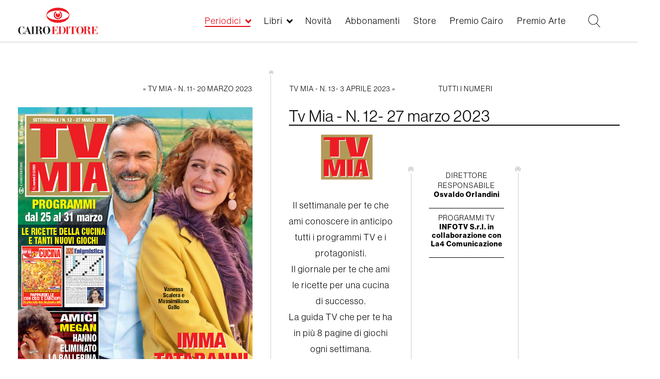

--- FILE ---
content_type: text/html; charset=UTF-8
request_url: https://www.cairoeditore.it/index.php/tv-mia/tv-mia-n-12-27-marzo-2023/69245
body_size: 9215
content:
<!DOCTYPE html>
<html  lang="it" dir="ltr" prefix="og: https://ogp.me/ns#">
  <head>
      <link rel="stylesheet" href="https://use.typekit.net/rtv7bdt.css">

    <meta charset="utf-8" />
<link rel="canonical" href="https://www.cairoeditore.it/index.php/tv-mia/tv-mia-n-12-27-marzo-2023/69245" />
<meta name="Generator" content="Drupal 8 (https://www.drupal.org)" />
<meta name="MobileOptimized" content="width" />
<meta name="HandheldFriendly" content="true" />
<meta name="viewport" content="width=device-width, initial-scale=1.0" />
<link rel="shortcut icon" href="/themes/custom/cairoeditore/favicon.ico" type="image/vnd.microsoft.icon" />
<link rel="alternate" hreflang="it" href="https://www.cairoeditore.it/index.php/tv-mia/tv-mia-n-12-27-marzo-2023/69245" />
<link rel="revision" href="https://www.cairoeditore.it/index.php/tv-mia/tv-mia-n-12-27-marzo-2023/69245" />

    <title>Tv Mia - N. 12- 27 marzo 2023  | Cairoeditore</title>

    <link rel="stylesheet" media="all" href="/core/modules/system/css/components/align.module.css?t8wkxd" />
<link rel="stylesheet" media="all" href="/core/modules/system/css/components/fieldgroup.module.css?t8wkxd" />
<link rel="stylesheet" media="all" href="/core/modules/system/css/components/container-inline.module.css?t8wkxd" />
<link rel="stylesheet" media="all" href="/core/modules/system/css/components/clearfix.module.css?t8wkxd" />
<link rel="stylesheet" media="all" href="/core/modules/system/css/components/details.module.css?t8wkxd" />
<link rel="stylesheet" media="all" href="/core/modules/system/css/components/hidden.module.css?t8wkxd" />
<link rel="stylesheet" media="all" href="/core/modules/system/css/components/item-list.module.css?t8wkxd" />
<link rel="stylesheet" media="all" href="/core/modules/system/css/components/js.module.css?t8wkxd" />
<link rel="stylesheet" media="all" href="/core/modules/system/css/components/nowrap.module.css?t8wkxd" />
<link rel="stylesheet" media="all" href="/core/modules/system/css/components/position-container.module.css?t8wkxd" />
<link rel="stylesheet" media="all" href="/core/modules/system/css/components/progress.module.css?t8wkxd" />
<link rel="stylesheet" media="all" href="/core/modules/system/css/components/reset-appearance.module.css?t8wkxd" />
<link rel="stylesheet" media="all" href="/core/modules/system/css/components/resize.module.css?t8wkxd" />
<link rel="stylesheet" media="all" href="/core/modules/system/css/components/sticky-header.module.css?t8wkxd" />
<link rel="stylesheet" media="all" href="/core/modules/system/css/components/system-status-counter.css?t8wkxd" />
<link rel="stylesheet" media="all" href="/core/modules/system/css/components/system-status-report-counters.css?t8wkxd" />
<link rel="stylesheet" media="all" href="/core/modules/system/css/components/system-status-report-general-info.css?t8wkxd" />
<link rel="stylesheet" media="all" href="/core/modules/system/css/components/tablesort.module.css?t8wkxd" />
<link rel="stylesheet" media="all" href="/core/modules/system/css/components/tree-child.module.css?t8wkxd" />
<link rel="stylesheet" media="all" href="/core/modules/views/css/views.module.css?t8wkxd" />
<link rel="stylesheet" media="all" href="/modules/custom/itcairoeditore/css/style.css?t8wkxd" />
<link rel="stylesheet" media="all" href="/themes/custom/cairoeditore/css/owl.carousel.min.css?t8wkxd" />
<link rel="stylesheet" media="all" href="/themes/custom/cairoeditore/css/owl.theme.default.min.css?t8wkxd" />
<link rel="stylesheet" media="all" href="/themes/custom/cairoeditore/min/common.min.css?t8wkxd" />
<link rel="stylesheet" media="all" href="/themes/custom/cairoeditore/min/style.min.css?t8wkxd" />
<link rel="stylesheet" media="all" href="/themes/custom/cairoeditore/min/homepage.min.css?t8wkxd" />
<link rel="stylesheet" media="all" href="/themes/custom/cairoeditore/min/libro.min.css?t8wkxd" />
<link rel="stylesheet" media="all" href="/themes/custom/cairoeditore/min/premio.min.css?t8wkxd" />
<link rel="stylesheet" media="all" href="/themes/custom/cairoeditore/min/rivista.min.css?t8wkxd" />
<link rel="stylesheet" media="all" href="/themes/custom/cairoeditore/min/periodici-all.min.css?t8wkxd" />
<link rel="stylesheet" media="all" href="/themes/custom/cairoeditore/min/ecommerce.min.css?t8wkxd" />
<link rel="stylesheet" media="all" href="/themes/custom/cairoeditore/min/ecommerce-libri.min.css?t8wkxd" />
<link rel="stylesheet" media="all" href="/themes/custom/cairoeditore/min/novita.min.css?t8wkxd" />
<link rel="stylesheet" media="all" href="/themes/custom/cairoeditore/min/footer.min.css?t8wkxd" />
<link rel="stylesheet" media="all" href="/themes/custom/cairoeditore/min/overwrite.min.css?t8wkxd" />


    <meta name="format-detection" content="telephone=no">

  <!-- Google tag (gtag.js) -->
<script async src="https://www.googletagmanager.com/gtag/js?id=G-XGQ14TH034"></script>


<script>
  var _paq = window._paq = window._paq || [];
  /* tracker methods like "setCustomDimension" should be called before "trackPageView" */
  _paq.push(['trackPageView']);
  _paq.push(['enableLinkTracking']);
  (function() {
    var u="https://mtmc.iltrovatore.it/";
    _paq.push(['setTrackerUrl', u+'matomo.php']);
    _paq.push(['setSiteId', '14']);
    var d=document, g=d.createElement('script'), s=d.getElementsByTagName('script')[0];
    g.async=true; g.src=u+'matomo.js'; s.parentNode.insertBefore(g,s);
  })();
</script>

  </head>
    <script>
  window.dataLayer = window.dataLayer || [];
  function gtag(){dataLayer.push(arguments);}
  gtag('js', new Date());

  gtag('config', 'G-XGQ14TH034');
</script>
  <body  class="node-69245 path-node page-node-type-rivista has-glyphicons">
  
    <a href="#main-content" class="visually-hidden focusable skip-link">
      Salta al contenuto principale
    </a>
    
      <div class="dialog-off-canvas-main-canvas" data-off-canvas-main-canvas>
    

            
  <div class="region region-navigation">
    <div class="main-header">
      <div class="main-header-container">
        <!-- toggler menu -->
        <div class="toggler-box hidden-lg">
          <div class="toggler-menu js-menu-toggler">
            <div class="toggler-menu-line"></div>
            <div class="toggler-menu-line"></div>
            <div class="toggler-menu-line"></div>
          </div>
        </div>
        <div class="header-inner header-container-left">
          <a href="https://www.cairoeditore.it" class="logo-link">
            <img src="/themes/custom/cairoeditore/images/logo_cairoeditore.svg" class="logo-img"> </a>
        </div>
        <div class="header-inner header-container-right">
          <div class="box-menu">
            <nav role="navigation" aria-labelledby="block-cairoeditore-main-menu-menu" id="block-cairoeditore-main-menu" class="block block-menu navigation main">
  <ul region="cairoeditore_main_menu" class="menu-main">
          <li class="menu-main-list-item menu-main-list-item--0 menu-main-list-item--expanded js-submenu-opener menu-main-list-item--active-trail ">
        <a href="/index.php/Periodici"  data-item="periodici" data-check-open="0">Periodici</a>
      </li>
          <li class="menu-main-list-item menu-main-list-item--0 menu-main-list-item--expanded js-submenu-opener  ">
        <a href="/index.php/Libri"  data-item="libri" data-check-open="0">Libri</a>
      </li>
          <li class="menu-main-list-item menu-main-list-item--0   ">
        <a href="/index.php/novita"   data-check-open="0">Novità</a>
      </li>
          <li class="menu-main-list-item menu-main-list-item--0   ">
        <a href="/index.php/ecommerce/periodici"   data-check-open="0">Abbonamenti</a>
      </li>
          <li class="menu-main-list-item menu-main-list-item--0   ">
        <a href="/index.php/ecommerce/libri"   data-check-open="0">Store</a>
      </li>
          <li class="menu-main-list-item menu-main-list-item--0   ">
        <a href="https://www.premiocairo.it/" target="_blank"  data-check-open="0">Premio Cairo</a>
      </li>
          <li class="menu-main-list-item menu-main-list-item--0   ">
        <a href="/index.php/premio-arte/2026"   data-check-open="0">Premio Arte</a>
      </li>
          <li class="menu-main-list-item menu-main-list-item--0   menu-main-list-item-hidden">
        <a href="/index.php/contatti"   data-check-open="0">Contatti</a>
      </li>
          <li class="menu-main-list-item menu-main-list-item--0   menu-main-list-item-hidden">
        <a href="/index.php/lavora-con-noi"   data-check-open="0">Lavora con noi</a>
      </li>
          <li class="menu-main-list-item menu-main-list-item--0   menu-main-list-item-hidden">
        <a href="/index.php/privacy"   data-check-open="0">Privacy</a>
      </li>
          <li class="menu-main-list-item menu-main-list-item--0   menu-main-list-item-hidden">
        <a href="https://www.cairocommunication.it" target="_blank"  data-check-open="0">Cairo Communication</a>
      </li>
      </ul>
</nav>
          </div>
                    <div class="box-ricerca">
            <!-- Ricerca -->
            <div class="box-ricerca-ico js-open-ricerca">
              <svg version="1.1" xmlns="https://www.w3.org/2000/svg" viewBox="0 0 985 1024">
                <path d="M979.219 991.16l-286.601-298.542c74.636-74.636 119.417-173.155 119.417-286.601 0-223.907-182.111-406.017-406.017-406.017s-406.017 182.111-406.017 406.017c0 223.907 182.111 406.017 406.017 406.017 98.519 0 188.082-35.825 259.732-92.548l286.601 298.542c2.985 2.985 8.956 5.971 14.927 5.971s8.956-2.985 11.942-5.971c5.971-8.956 8.956-20.898 0-26.869zM406.017 773.224c-203.009 0-367.207-164.198-367.207-367.207s164.198-367.207 367.207-367.207c203.009 0 367.207 164.198 367.207     367.207s-164.198 367.207-367.207 367.207z"></path>
              </svg>
            </div>
          </div>
          <div class="box-account">
                        




          </div>
        </div>
      </div>
    </div>
    <div class="submenu-container">
      
            <div class="submenu-container-inner submenu-container-periodici" data-type="periodici">
        <ul class="menu-main-submenu menu-main-submenu--level-1">
                    <li class="menu-main-list-item menu-main-list-item--1  ">
            <a href="/index.php/Periodici" >Tutti i periodici &raquo;</a>
                                  </li>
                    <li class="menu-main-list-item menu-main-list-item--1 menu-main-list-item--expanded menu-main-list-item--active-trail">
            <a href="/index.php/periodici/settimanali" >Settimanali &raquo;</a>
                                      <ul class="menu-main-submenu menu-main-submenu--level-2">
                                <li class="menu-main-list-item menu-main-list-item--2 ">
                  <a href="/index.php/di-piu">Dipiù</a>
                </li>
                                <li class="menu-main-list-item menu-main-list-item--2 ">
                  <a href="/index.php/di-piu-tv">Di Più Tv</a>
                </li>
                                <li class="menu-main-list-item menu-main-list-item--2 ">
                  <a href="/index.php/diva-e-donna">Diva e Donna</a>
                </li>
                                <li class="menu-main-list-item menu-main-list-item--2 ">
                  <a href="/index.php/f">F</a>
                </li>
                                <li class="menu-main-list-item menu-main-list-item--2 ">
                  <a href="/index.php/giallo">Giallo</a>
                </li>
                                <li class="menu-main-list-item menu-main-list-item--2 ">
                  <a href="/index.php/enigmistica-mia">Enigmistica Mia</a>
                </li>
                                <li class="menu-main-list-item menu-main-list-item--2 ">
                  <a href="/index.php/enigmistica-piu">Enigmistica Più</a>
                </li>
                                <li class="menu-main-list-item menu-main-list-item--2 ">
                  <a href="/index.php/nuovo">Nuovo</a>
                </li>
                                <li class="menu-main-list-item menu-main-list-item--2 ">
                  <a href="/index.php/periodico/nuovo-tv">Nuovo Tv</a>
                </li>
                                <li class="menu-main-list-item menu-main-list-item--2 ">
                  <a href="/index.php/tv-mia">Tv Mia</a>
                </li>
                              </ul>
                      </li>
                    <li class="menu-main-list-item menu-main-list-item--1 menu-main-list-item--expanded ">
            <a href="/index.php/periodici/quindicinali" >Quindicinali &raquo;</a>
                                      <ul class="menu-main-submenu menu-main-submenu--level-2">
                                <li class="menu-main-list-item menu-main-list-item--2 ">
                  <a href="/index.php/cucina-mia">Cucina Mia</a>
                </li>
                                <li class="menu-main-list-item menu-main-list-item--2 ">
                  <a href="/index.php/di-piu-e-di-piu-tv-cucina">Di Più e Di Più Tv Cucina</a>
                </li>
                                <li class="menu-main-list-item menu-main-list-item--2 ">
                  <a href="/index.php/di-piu-e-di-piu-tv-stellare">Di Più e Di Più Tv Stellare</a>
                </li>
                              </ul>
                      </li>
                    <li class="menu-main-list-item menu-main-list-item--1 menu-main-list-item--expanded ">
            <a href="/index.php/periodici/mensili" >Mensili &raquo;</a>
                                      <ul class="menu-main-submenu menu-main-submenu--level-2">
                                <li class="menu-main-list-item menu-main-list-item--2 ">
                  <a href="/index.php/arte">Arte</a>
                </li>
                                <li class="menu-main-list-item menu-main-list-item--2 ">
                  <a href="/index.php/bellitalia">Bell&#039;Italia</a>
                </li>
                                <li class="menu-main-list-item menu-main-list-item--2 ">
                  <a href="/index.php/gardenia">Gardenia</a>
                </li>
                                <li class="menu-main-list-item menu-main-list-item--2 ">
                  <a href="/index.php/natural-style">Natural Style</a>
                </li>
                              </ul>
                      </li>
                    <li class="menu-main-list-item menu-main-list-item--1 menu-main-list-item--expanded ">
            <a href="/index.php/Monografie" >Monografie &raquo;</a>
                                  </li>
                    <div class="menu-main-submenu-closer js-submenu-closer">
            <div class="menu-main-submenu-closer-line"></div>
            <div class="menu-main-submenu-closer-line"></div>
          </div>
        </ul>
      </div>
          <div class="submenu-container-inner submenu-container-libri" data-type="libri">
        <ul class="menu-main-submenu menu-main-submenu--level-1">
                    <li class="menu-main-list-item menu-main-list-item--1  ">
            <a href="/index.php/Libri" >Tutti i libri &raquo;</a>
                                  </li>
                    <li class="menu-main-list-item menu-main-list-item--1  ">
            <a href="/index.php/appuntamenti" >Appuntamenti &raquo;</a>
                                  </li>
                    <li class="menu-main-list-item menu-main-list-item--1  ">
            <a href="/index.php/libri/libri-illustrati" >Libri Illustrati &raquo;</a>
                                  </li>
                    <li class="menu-main-list-item menu-main-list-item--1  ">
            <a href="/index.php/libri/cataloghi-arte" >Cataloghi d&#039;Arte &raquo;</a>
                                  </li>
                    <li class="menu-main-list-item menu-main-list-item--1  ">
            <a href="/index.php/libri/arte-e-letteratura" >Arte e Letteratura &raquo;</a>
                                  </li>
                    <li class="menu-main-list-item menu-main-list-item--1  ">
            <a href="/index.php/libri/catalogo-arte-moderna" >Catalogo dell&#039;Arte Moderna &raquo;</a>
                                  </li>
                    <div class="menu-main-submenu-closer js-submenu-closer">
            <div class="menu-main-submenu-closer-line"></div>
            <div class="menu-main-submenu-closer-line"></div>
          </div>
        </ul>
      </div>
          </div>
    <div class="menu-mobile-container">
      <div class="menu-mobile-container-title-box js-menu-mobile-box-title"></div>
      <nav role="navigation" aria-labelledby="block-cairoeditore-main-menu-menu" id="block-cairoeditore-main-menu" class="block block-menu navigation menu-main main">
            
    <h2 class="visually-hidden" id="block-cairoeditore-main-menu-menu">Main navigation</h2>
  
        
              <ul region="cairoeditore_main_menu" class="menu-main-list">
                    <li class="menu-main-list-item menu-main-list-item--0 menu-main-list-item--expanded js-submenu-opener">
        <a href="/index.php/Periodici" data-drupal-link-system-path="periodici/tutti">Periodici</a>
                                <ul class="menu-main-submenu menu-main-submenu--level-1">
                    <li class="menu-main-list-item menu-main-list-item--1">
        <a href="/index.php/Periodici" data-drupal-link-system-path="periodici/tutti">Tutti i periodici</a>
              </li>
                <li class="menu-main-list-item menu-main-list-item--1 menu-main-list-item--expanded js-submenu-opener">
        <a href="/index.php/periodici/settimanali" data-drupal-link-system-path="periodici/settimanali">Settimanali</a>
                                <ul class="menu-main-submenu menu-main-submenu--level-2">
                    <li class="menu-main-list-item menu-main-list-item--2">
        <a href="/index.php/di-piu" data-drupal-link-system-path="periodico/di-piu">Dipiù</a>
              </li>
                <li class="menu-main-list-item menu-main-list-item--2">
        <a href="/index.php/di-piu-tv" data-drupal-link-system-path="periodico/di-piu-tv">Di Più Tv</a>
              </li>
                <li class="menu-main-list-item menu-main-list-item--2">
        <a href="/index.php/diva-e-donna" data-drupal-link-system-path="periodico/diva-e-donna">Diva e Donna</a>
              </li>
                <li class="menu-main-list-item menu-main-list-item--2">
        <a href="/index.php/f" data-drupal-link-system-path="periodico/f">F</a>
              </li>
                <li class="menu-main-list-item menu-main-list-item--2">
        <a href="/index.php/giallo" data-drupal-link-system-path="periodico/giallo">Giallo</a>
              </li>
                <li class="menu-main-list-item menu-main-list-item--2">
        <a href="/index.php/enigmistica-mia" data-drupal-link-system-path="periodico/enigmistica-mia">Enigmistica Mia</a>
              </li>
                <li class="menu-main-list-item menu-main-list-item--2">
        <a href="/index.php/enigmistica-piu" data-drupal-link-system-path="periodico/enigmistica-piu">Enigmistica Più</a>
              </li>
                <li class="menu-main-list-item menu-main-list-item--2">
        <a href="/index.php/nuovo" data-drupal-link-system-path="periodico/nuovo">Nuovo</a>
              </li>
                <li class="menu-main-list-item menu-main-list-item--2">
        <a href="/index.php/periodico/nuovo-tv" data-drupal-link-system-path="periodico/nuovo-tv">Nuovo Tv</a>
              </li>
                <li class="menu-main-list-item menu-main-list-item--2">
        <a href="/index.php/tv-mia" data-drupal-link-system-path="periodico/tv-mia">Tv Mia</a>
              </li>
        </ul>
  
              </li>
                <li class="menu-main-list-item menu-main-list-item--1 menu-main-list-item--expanded js-submenu-opener">
        <a href="/index.php/periodici/quindicinali" data-drupal-link-system-path="periodici/quindicinali">Quindicinali</a>
                                <ul class="menu-main-submenu menu-main-submenu--level-2">
                    <li class="menu-main-list-item menu-main-list-item--2">
        <a href="/index.php/cucina-mia" data-drupal-link-system-path="periodico/cucina-mia">Cucina Mia</a>
              </li>
                <li class="menu-main-list-item menu-main-list-item--2">
        <a href="/index.php/di-piu-e-di-piu-tv-cucina" data-drupal-link-system-path="periodico/di-piu-e-di-piu-tv-cucina">Di Più e Di Più Tv Cucina</a>
              </li>
                <li class="menu-main-list-item menu-main-list-item--2">
        <a href="/index.php/di-piu-e-di-piu-tv-stellare" data-drupal-link-system-path="periodico/di-piu-e-di-piu-tv-stellare">Di Più e Di Più Tv Stellare</a>
              </li>
        </ul>
  
              </li>
                <li class="menu-main-list-item menu-main-list-item--1 menu-main-list-item--expanded js-submenu-opener">
        <a href="/index.php/periodici/mensili" data-drupal-link-system-path="periodici/mensili">Mensili</a>
                                <ul class="menu-main-submenu menu-main-submenu--level-2">
                    <li class="menu-main-list-item menu-main-list-item--2">
        <a href="/index.php/arte" data-drupal-link-system-path="periodico/arte">Arte</a>
              </li>
                <li class="menu-main-list-item menu-main-list-item--2">
        <a href="/index.php/bellitalia" data-drupal-link-system-path="periodico/bellitalia">Bell&#039;Italia</a>
              </li>
                <li class="menu-main-list-item menu-main-list-item--2">
        <a href="/index.php/gardenia" data-drupal-link-system-path="periodico/gardenia">Gardenia</a>
              </li>
                <li class="menu-main-list-item menu-main-list-item--2">
        <a href="/index.php/natural-style" data-drupal-link-system-path="periodico/natural-style">Natural Style</a>
              </li>
        </ul>
  
              </li>
                <li class="menu-main-list-item menu-main-list-item--1">
        <a href="/index.php/Monografie" data-drupal-link-system-path="periodico/monografie-bellitalia">Monografie</a>
              </li>
        </ul>
  
              </li>
                <li class="menu-main-list-item menu-main-list-item--0 menu-main-list-item--expanded js-submenu-opener">
        <a href="/index.php/Libri" data-drupal-link-system-path="libri/all">Libri</a>
                                <ul class="menu-main-submenu menu-main-submenu--level-1">
                    <li class="menu-main-list-item menu-main-list-item--1">
        <a href="/index.php/Libri" data-drupal-link-system-path="libri/all">Tutti i libri</a>
              </li>
                <li class="menu-main-list-item menu-main-list-item--1">
        <a href="/index.php/appuntamenti" data-drupal-link-system-path="appuntamenti">Appuntamenti</a>
              </li>
                <li class="menu-main-list-item menu-main-list-item--1">
        <a href="/index.php/libri/libri-illustrati" data-drupal-link-system-path="libri/libri-illustrati">Libri Illustrati</a>
              </li>
                <li class="menu-main-list-item menu-main-list-item--1">
        <a href="/index.php/libri/cataloghi-arte" data-drupal-link-system-path="libri/cataloghi-arte">Cataloghi d&#039;Arte</a>
              </li>
                <li class="menu-main-list-item menu-main-list-item--1">
        <a href="/index.php/libri/arte-e-letteratura" data-drupal-link-system-path="libri/arte-e-letteratura">Arte e Letteratura</a>
              </li>
                <li class="menu-main-list-item menu-main-list-item--1">
        <a href="/index.php/libri/catalogo-arte-moderna" data-drupal-link-system-path="libri/catalogo-arte-moderna">Catalogo dell&#039;Arte Moderna</a>
              </li>
        </ul>
  
              </li>
                <li class="menu-main-list-item menu-main-list-item--0">
        <a href="/index.php/novita" data-drupal-link-system-path="node/66262">Novità</a>
              </li>
                <li class="menu-main-list-item menu-main-list-item--0">
        <a href="/index.php/ecommerce/periodici" data-drupal-link-system-path="node/68931">Abbonamenti</a>
              </li>
                <li class="menu-main-list-item menu-main-list-item--0 menu-main-list-item--collapsed">
        <a href="/index.php/ecommerce/libri" data-drupal-link-system-path="node/79503">Store</a>
              </li>
                <li class="menu-main-list-item menu-main-list-item--0">
        <a href="https://www.premiocairo.it/" target="_blank">Premio Cairo</a>
              </li>
                <li class="menu-main-list-item menu-main-list-item--0">
        <a href="/index.php/premio-arte/2026" data-drupal-link-system-path="node/152130">Premio Arte</a>
              </li>
                <li class="menu-main-list-item menu-main-list-item--0">
        <a href="/index.php/contatti" class="menu-main-list-item-hidden" data-drupal-link-system-path="contatti">Contatti</a>
              </li>
                <li class="menu-main-list-item menu-main-list-item--0">
        <a href="/index.php/lavora-con-noi" class="menu-main-list-item-hidden" data-drupal-link-system-path="lavora-con-noi">Lavora con noi</a>
              </li>
                <li class="menu-main-list-item menu-main-list-item--0">
        <a href="/index.php/privacy" class="menu-main-list-item-hidden" data-drupal-link-system-path="node/17703">Privacy</a>
              </li>
                <li class="menu-main-list-item menu-main-list-item--0">
        <a href="https://www.cairocommunication.it" class="menu-main-list-item-hidden" target="_blank">Cairo Communication</a>
              </li>
        </ul>
  


  </nav>

    </div>
    <div class="submenu-overlay"></div>
  </div>

      
    
  
  <div role="main"  class="main-container js-quickedit-main-content container-fluid container-pad">
                  <div role="heading">
            <div class="region region-header">
    
        <div class="container-titolo">
          <div class="title-container">
    <h1 class="page-header"><span>Tv Mia - N. 12- 27 marzo 2023 </span>
</h1>
      </div>

      </div>
  
  </div>

        </div>
                  
    
        <style>
      body.path-login .region-content .container,
      body.path-registrazione .region-content .container,
      body.path-reset-password .region-content .container {
        width: 100% !important;
      }
    </style>

    <section>
            
            
                    <a id="main-content"></a>
        
  <div class="region region-content">
    <div data-drupal-messages-fallback class="hidden"></div><div class="container-rivista">
  <div class="periodico-nav periodico-nav-top">
    <div class="periodico-precedente">
              <a href="/index.php/tv-mia/tv-mia-n-11-20-marzo-2023/69228">« Tv Mia - N. 11- 20 marzo 2023 </a>
          </div>
    <div class="container-right eye">
              <div class="periodico-successivo">
          <a href="/index.php/tv-mia/tv-mia-n-13-3-aprile-2023/69268">Tv Mia - N. 13- 3 aprile 2023  »</a>
        </div>
            <div class="periodico-all">
        <a href="/periodico/tv-mia">Tutti i numeri</a>
      </div>
    </div>
  </div>
  <div class="periodico-content-row">
    <div class="periodico-col-left">
      <div class="sfogliatore hidden-sm hidden-xs">
        
<div class="copertina-rivista" id="copertina-rivista-sfogliatore">
  <img class="img img-responsive js-placeholder-h" src="/sites/default/files/libri/copertine/Tv%20Mia_N._12-_27_marzo_2023_%5B21_03_2023%5D_01.jpg">
</div>

<div class="container-sfogliatore js-container-sfogliatore">
  <div id="close-button-rivista" class="general-closer close-button js-close-sfogliatore">
    <div class="general-closer-line"></div>
    <div class="general-closer-line"></div>
  </div>
  <div class="container-sfogliatore-inner">
    <div class="container-sfogliatore-title">
      <h2>Tv Mia - N. 12- 27 marzo 2023 </h2>
    </div>
          <div class="container-sfogliatore-viewport">
        <div id="flipbook" class="container-sf">
                      <!-- <div class="pagina" style="background-image: url('/sites/default/files/libri/copertine/Tv%20Mia_N._12-_27_marzo_2023_%5B21_03_2023%5D_01.jpg')"> -->
            <div class="pagina" style="background-image: url('/sites/default/files/libri/copertine/Tv%20Mia_N._12-_27_marzo_2023_%5B21_03_2023%5D_01.jpg')">
                          </div>
                      <!-- <div class="pagina" style="background-image: url('/sites/default/files/libri/copertine/Tv%20Mia_N._12-_27_marzo_2023_%5B21_03_2023%5D_02.jpg')"> -->
            <div class="pagina" style="background-image: url('/sites/default/files/libri/copertine/Tv%20Mia_N._12-_27_marzo_2023_%5B21_03_2023%5D_02.jpg')">
                          </div>
                  </div>
      </div>

      <div class="flip-control">
        <div class="prev-pag js-sfogliatore-prev">
          <svg xmlns="https://www.w3.org/2000/svg" version="1.1" width="648" height="1024" viewBox="0 0 648 1024">
            <path fill="#000" d="M523.050 1024l125.237-117.871-397.813-397.813 397.813-390.446-125.237-125.237-523.050 515.683z"/>
          </svg>
        </div>
        <div class="next-pag js-sfogliatore-next">
          <svg xmlns="https://www.w3.org/2000/svg" version="1.1" width="648" height="1024" viewBox="0 0 648 1024">
            <path fill="#000" d="M523.050 1024l125.237-117.871-397.813-397.813 397.813-390.446-125.237-125.237-523.050 515.683z"/>
          </svg>
        </div>
      </div>
    
  </div>
</div>

<style>

  .close-button {
    position: absolute;
    top: 10px !important;
    width: 35px;
    height: 35px;
    right: 10px !important;
    font-family: "neue-haas-grotesk-display", sans-serif;
    font-weight: 700;
    font-style: normal;
    text-align: center;
    z-index: 99999;
    cursor: pointer;
  }
  .container-sfogliatore {
      position: fixed;
      top: 0;
      left: 0;
      width: 100%;
      height: 0;
      background-color: white;
      overflow: hidden;
      z-index: 99999;
      cursor: auto;
      transition: all 500ms ease-in-out;
  }
  .container-sfogliatore.is-open {
      height: 100vh;
  }
  .container-sfogliatore-title h2 {
    /* text-align: left; */
    text-align: center;
    font-family: "neue-haas-grotesk-display", sans-serif;
    font-weight: 700;
    font-style: normal;
    font-size: 1.25em;
    margin-top: 0;
  }
  .container-sfogliatore-inner .container-singola {
    position:relative;
    width:1024px;
    height:768px;
    margin:auto;
  }

  .container-sfogliatore-inner .inner-image {
    display: block;
    width: auto;
    height: 100%;
    margin: auto;
  }

  .container-sfogliatore-inner .pagina {
    background-color: #ffffff;
    background-repeat: no-repeat;
    background-position: center center;
    background-size: contain;
  }

  .flip-control {
    display: flex;
    position: absolute;
    top: 50%;
    margin: 0 auto;
    width: 95%;
    height: 50px;
    left: 50%;
    -webkit-transform: translateX(-50%);
    -moz-transform: translateX(-50%);
    -ms-transform: translateX(-50%);
    -o-transform: translateX(-50%);
    transform: translateX(-50%);
    z-index: 9999999;
  }

  .prev-pag,
  .next-pag {
    width: 20px;
    height: 35px;
    opacity: .7;
    transition: all 250ms ease-in-out;
    cursor: pointer;
  }
  .prev-pag svg,
  .next-pag svg {
    width: 100%;
    height: auto;
  }
  .next-pag {
    margin-left: auto;
    margin-right: 0;
    -webkit-transform: rotate(-180deg) translateY(3px);
    -moz-transform: rotate(-180deg) translateY(3px);
    -ms-transform: rotate(-180deg) translateY(3px);
    -o-transform: rotate(-180deg) translateY(3px);
    transform: rotate(-180deg) translateY(3px);
  }
  .prev-pag:hover,
  .next-pag:hover {
    opacity: 1;
  }

  .container-sfogliatore-inner {
    position: relative;
    padding: 1em;
    width: 100%;
    height: 100%;
  }
  .container-sfogliatore-inner .container-sfogliatore-viewport{
    position:relative;
    width:1024px;
    height:768px;
    margin:auto;
  }

  .container-sfogliatore-inner .container-sf{
    position: absolute !important;
    left: 50%;
    -webkit-transform: translateX(-50%);
    -moz-transform: translateX(-50%);
    -ms-transform: translateX(-50%);
    -o-transform: translateX(-50%);
    transform: translateX(-50%) !important;
  }

  @media (max-width: 1200px) {
    .container-sfogliatore-title h2 {
      font-size: 1em;
    }
  }
</style>
        <div class="periodico-zoom js-open-rivista" id="opener-rivista">
          <div class="periodico-zoom-ico">Sommario</div>
        </div>
      </div>

      <div class="periodico__carousel-mobile hidden-md hidden-lg">
        <div class="owl-carousel owl-theme js-owl-pagine-periodico-mobile">
                      <div class="item-img">
              <img src="/sites/default/files/libri/copertine/Tv%20Mia_N._12-_27_marzo_2023_%5B21_03_2023%5D_01.jpg"/>
            </div>
                      <div class="item-img">
              <img src="/sites/default/files/libri/copertine/Tv%20Mia_N._12-_27_marzo_2023_%5B21_03_2023%5D_02.jpg"/>
            </div>
                  </div>
      </div>
    </div>

            
                            
    
    

    <div class="periodico-col-right  ">
      <div class="node-title">
        <h1>Tv Mia - N. 12- 27 marzo 2023 </h1>
      </div>

      
                    <div class="content-top">
          <div class="logo-consiglio">
                        <div class="logo-periodico">
              <img src="/sites/default/files/2019-04/Settimanali_TvMia.svg"
                   alt="Tv Mia"
                   title="Tv Mia"
              >
            </div>
                                              </div>
        </div>
        <div class="content-bottom">
          <div class="descrizione-rivista">
                          <p>Il settimanale per te che ami conoscere in anticipo tutti i programmi TV e i protagonisti.<br />
Il giornale per te che ami le ricette per una cucina di successo.<br />
La guida TV che per te ha in più 8 pagine di giochi ogni settimana.<br />
<strong>TVMia </strong>è Il giornale da mettere in tasca o in borsa e consultare quando vuoi</p>

                      </div>

          <div class="redazione redazione--top">
                        
                          <!-- Caso 3: field_redazione_col_2 compilato -> stampa campi con div col -->
              <div class="col-left">
                <div class="redazione-txt">
<h3>Direttore Responsabile</h3>

<p>Osvaldo Orlandini</p>
</div>

<div class="redazione-txt">
<h3>Programmi Tv</h3>

<p>INFOTV S.r.l. in collaborazione con La4 Comunicazione</p>
</div>

              </div>
              <div class="col-right">
                <p><span class="span-col-rimuovi">Rimuovi</span></p>

              </div>
                      </div>
          <div class="separatore separatore--1 separatore--top eye"></div>
          <div class="separatore separatore--2 separatore--top eye"></div>
        </div>
                  <div class="periodico-vda">
            <a href="https://www.cairorcsmedia.it/i-nostri-brand/tv-mia/" target="_blank">
              Per la pubblicità su Tv Mia &raquo;
            </a>
          </div>
                  </div>
  </div>

  <div class="periodico-nav periodico-nav-bottom">
    <div class="periodico-precedente">
              <a href="/index.php/tv-mia/tv-mia-n-11-20-marzo-2023/69228">« Tv Mia - N. 11- 20 marzo 2023 </a>
          </div>
    <div class="container-right eye">
              <div class="periodico-successivo">
          <a href="/index.php/tv-mia/tv-mia-n-13-3-aprile-2023/69268">Tv Mia - N. 13- 3 aprile 2023  »</a>
        </div>
            <div class="periodico-all">
        <a href="/periodico/tv-mia">Tutti i numeri</a>
      </div>
    </div>
  </div>
</div>

<section class="page-novita-recenti novita-list">
  <div class="views-element-container form-group">
    </div>

</section>

  <div class="titolo-correlati">
    <div class="titolo-correlati-inner">
      <div>Se leggi</div>
      <div class="rivista-logo__img-box">
        <div class="rivista-logo titolo-correlati-content" style="background-image: url(/sites/default/files/2019-04/Settimanali_TvMia.svg);"></div>
      </div>
      <div> Non perderti le uscite</div>
    </div>
  </div>
  <div class="periodico-correlati">
    <div class="container">
      <div class="row">
                  <div class="col-md-4 correlati-content">
            <a href="/index.php/di-piu-tv/di-piu-tv-n-04-02-febbraio-2026/152667">
              <div class="rivista-img correlati-svg" style="background-image: url(/sites/default/files/libri/copertine/Di%20Piu%20Tv_N._04_-_02_Febbraio_2026_%2827_01_2026%29_01.jpg);"></div>
            </a>
            <a href="/periodico/Di Più Tv">
              <div class="rivista-logo correlati-svg" style="background-image: url(https://www.cairoeditore.it/sites/default/files/2019-01/dipiutv.svg);"></div>
            </a>
          </div>
                  <div class="col-md-4 correlati-content">
            <a href="/index.php/enigmistica-mia/enigmistica-mia-n-06-09-febbraio-2026/150833">
              <div class="rivista-img correlati-svg" style="background-image: url(/sites/default/files/libri/copertine/Enigmistica%20Mia_N._06_-_09_febbraio_2026_%2803_02_2026%29_01.jpg);"></div>
            </a>
            <a href="/periodico/Enigmistica Mia">
              <div class="rivista-logo correlati-svg" style="background-image: url(https://www.cairoeditore.it/sites/default/files/2019-01/enigmisticamia.svg);"></div>
            </a>
          </div>
                  <div class="col-md-4 correlati-content">
            <a href="/index.php/nuovo-tv/nuovo-tv-n-04-02-febbraio-2026/152669">
              <div class="rivista-img correlati-svg" style="background-image: url(/sites/default/files/libri/copertine/Nuovo%20Tv_N._04_-_02_FEBBRAIO_2026_%2827_01_2026%29_01.jpg);"></div>
            </a>
            <a href="/periodico/Nuovo Tv">
              <div class="rivista-logo correlati-svg" style="background-image: url(https://www.cairoeditore.it/sites/default/files/2019-01/nuovotv.svg);"></div>
            </a>
          </div>
              </div>
    </div>
  </div>

  </div>

          </section>

          </div>


      <footer class="footer" role="contentinfo">
        <div class="region region-footer container-footer-main">
    <nav role="navigation" aria-labelledby="block-cairoeditore-footer-menu" id="block-cairoeditore-footer">
            
  <h2 class="visually-hidden" id="block-cairoeditore-footer-menu">Footer menu</h2>
  

        
      <ul region="cairoeditore_footer" class="menu menu--footer nav">
                      <li class="first">
                                        <a href="/index.php/Periodici" data-drupal-link-system-path="periodici/tutti">Periodici</a>
              </li>
                      <li>
                                        <a href="/index.php/novita" data-drupal-link-system-path="node/66262">Novità</a>
              </li>
                      <li>
                                        <a href="/index.php/Libri" data-drupal-link-system-path="libri/all">Libri</a>
              </li>
                      <li>
                                        <a href="/index.php/la-storia-della-casa-editrice" data-drupal-link-system-path="node/66344">Storia della Casa Editrice</a>
              </li>
                      <li>
                                        <a href="/index.php/contatti" data-drupal-link-system-path="contatti">Contatti</a>
              </li>
                      <li>
                                        <a href="/index.php/privacy" data-drupal-link-system-path="node/17703">Privacy</a>
              </li>
                      <li>
                                        <a href="/index.php/lavora-con-noi" data-drupal-link-system-path="lavora-con-noi">Lavora con noi</a>
              </li>
                      <li class="last">
                                        <a href="/index.php/seguici-sui-social" data-drupal-link-system-path="node/79121">Seguici sui social</a>
              </li>
        </ul>
  

  </nav>

  </div>

    </footer>
  
      <div class="footer-middle" role="contentinfo">
        <div class="region region-footer-middle">
    <nav role="navigation" aria-labelledby="block-menupiedipaginadx-menu" id="block-menupiedipaginadx">
            
  <h2 class="visually-hidden" id="block-menupiedipaginadx-menu">Menu Pie di pagina dx</h2>
  

        
      <ul region="menupiedipaginadx" class="menu menu--menu-pie-di-pagina-dx nav">
                      <li class="first">
                                        <a href="https://www.linkedin.com/company/80696" class="ico-linkedin" target="_blank">Linkedin</a>
              </li>
                      <li>
                                        <a href="https://www.premiocairo.it" target="_blank">Premio Cairo</a>
              </li>
                      <li>
                                        <a href="https://www.catalogoartemoderna.it/" target="_blank">CAM</a>
              </li>
                      <li class="last">
                                        <a href="https://www.cairorcsmedia.it/" target="_blank">Pubblicità</a>
              </li>
        </ul>
  

  </nav>

  </div>

    </div>
    <style>
      .region-footer-middle{
      }
      body .footer-middle {
        background-color: #eee;
        clear: both;
        overflow: hidden;
        border-top: 0;
        padding: 0 4.5em;
        margin-top: 0;
        display: block;
        width: 100%;
        border-top: 1px solid #9e9c99;
      }

      body .footer-middle .region-footer-middle #block-menupiedipaginadx ul li {
        display: inline-block;
        font-family: "neue-haas-grotesk-display", sans-serif;
        font-weight: 400;
        font-style: normal;
      }
      body .footer-middle .region-footer-middle #block-menupiedipaginadx ul li a {
        font-size: 0.8em;
        font-size: 1em;
        padding: 1em 1.5em;
      }
      body .footer-middle .region-footer-middle #block-menupiedipaginadx ul li a.ico-linkedin {
        display: block;
        position: relative;
        font-size: 0;
        width: 25px;
      }
      body .footer-middle .region-footer-middle #block-menupiedipaginadx ul li a.ico-linkedin:before {
        content: '';
        display: block;
        background: url('/themes/custom/cairoeditore/images/icon-linkedin.svg') no-repeat center 4px;
        width: 25px;
        height: 100%;
        background-size: contain;
        position: absolute;
        top:-8px;
        left:0;
      }
      @media(max-width: 1023px){
        body .footer-middle  {
          display:none
        }
      }

      body .footer-middle .region-footer-middle #block-menupiedipaginadx ul li.first a {
        padding-left: 0;
      }
    </style>
  
      <div class="footer-bottom" role="contentinfo">
        <div class="region region-footer-bottom">
    <section id="block-footerfirma" class="block block-block-content block-block-contentbfb94007-c90d-418f-af08-3e9b9462f6e2 clearfix">
  <div class="container-footer">
    
        

          
            <div class="field field--name-body field--type-text-with-summary field--label-hidden field--item"><div class="row">
<div class="footer-bottom-logo col-md-2 hidden-sm hidden-xs"><a href="/"><img alt="" data-entity-type="" data-entity-uuid="" src="/themes/custom/cairoeditore/images/logo_no_payoff.svg" /></a></div>
<div class="footer-bottom-info-text col-md-10">
<p>Cairo Editore Spa - Sede Legale Via Rizzoli 8 20132 Milano (Mi)  - C.f. 00507210326 P.Iva 04948640158<br />
Iscritta al Registro Imprese di Milano al numero 00507210326 - Iscritta al Repertorio Economico Amministrativo (REA) al numero 1079929 - Capitale Sociale sottoscritto e i.v. Euro 1.043.256,00 Società soggetta all'attività di direzione e coordinamento di Cairo Communication Spa.</p>
</div>
</div>
</div>
      
      </div>
</section>

  </div>

    </div>
  
  </div>

    

    <style media="screen">
      .ricerca-overlay {
        display: flex;
        flex-direction: column;
        justify-content: center;
        position: fixed;
        top: 0;
        left: 0;
        width: 100%;
        height: 0;
        overflow: hidden;
        background-color: rgba(158, 156, 153, 0.65);
        z-index: 501;
        transition: all 550ms ease-in-out;
        /* display: none; */
      }
      .ricerca-overlay.is-open {
        height: 100%;
      }

      .general-closer {
        width: 25px;
        text-align: center;
        position: absolute;
        top: 0.75em;
        right: 0.5em;
        height: 25px;
        min-width: 25px;
        transition: all 200ms ease-in-out;
        cursor: pointer;
      }
      .general-closer-line {
        width: 25px;
        height: 2px;
        background-color: #000;
        position: absolute;
        top: 50%;
        left: 50%;
        transform: translate(-50%, -50%);
      }
      .general-closer-line:first-child {
        transform: translate(-50%, -50%) rotate(45deg);
      }
      .general-closer-line:last-child {
        transform: translate(-50%, -50%) rotate(-45deg);
      }
      .general-closer:hover {
        transform: rotate(90deg);
      }
      .ricerca-overlay-inner {
        position: relative;
        width: 95%;
        margin: auto;
        padding: 20px;
        height: 75%;
        background-color: rgba(255, 255, 255, 0.95);
      }

      .ricerca-overlay .search-block-form {
        height: 100%;
      }
      .ricerca-overlay .search-block-form-inner {
        height: 100%;
      }
      .ricerca-overlay .form-item {
        display: flex;
        height: 100%;
        flex-direction: column;
      }
      .ricerca-overlay .input-group {
        display: flex;
        width: 80%;
        margin: auto;
      }
      .ricerca-overlay .input-group input.form-search {
        height: 50px;
        border: none;
        box-shadow: none;
        border-bottom: 2px solid;
        border-radius: 0;
        padding: 15px;
        font-size: 22px;
        background-color: rgba(255, 255, 255, 0);
      }
      .ricerca-overlay .input-group .input-button-box .input-button {
        width: 2.5em;
        height: 2.8em;
        margin-left: .5em;
        border: none;
        box-shadow: none;
        border-radius: 0;
        background-color: rgba(255, 255, 255, 0);
      }
      .ricerca-overlay .input-group .input-button-box .input-button svg {
        width: 1.75em;
        height: 2.75em;
        display: block;
      }
    </style>

    <div class="ricerca-overlay">
      <div class="ricerca-overlay-inner">
        <div class="general-closer js-ricerca-closer">
          <div class="general-closer-line"></div>
          <div class="general-closer-line"></div>
        </div>
        <div class="search-block-form" data-drupal-selector="search-block-form" id="block-formdiricerca" role="search">
  <form action="/index.php/ricerca" method="get" id="search-block-form" accept-charset="UTF-8" class="search-block-form-inner">
    <div class="form-item js-form-item form-type-search">
      <label for="edit-keys" class="control-label sr-only">
        Cerca
      </label>
      <div class="input-group">
        <input title="" data-drupal-selector="edit-keys" class="form-search form-control" placeholder="Cerca" type="search" id="edit-keys" name="keys" value="" size="15" maxlength="128">
        <span class="input-button-box">
          <button type="submit" class="input-button js-form-submit">
            <svg version="1.1" xmlns="https://www.w3.org/2000/svg" viewBox="0 0 985 1024">
              <path d="M979.219 991.16l-286.601-298.542c74.636-74.636 119.417-173.155 119.417-286.601 0-223.907-182.111-406.017-406.017-406.017s-406.017 182.111-406.017 406.017c0 223.907 182.111 406.017 406.017 406.017 98.519 0 188.082-35.825 259.732-92.548l286.601 298.542c2.985 2.985 8.956 5.971 14.927 5.971s8.956-2.985 11.942-5.971c5.971-8.956 8.956-20.898 0-26.869zM406.017 773.224c-203.009 0-367.207-164.198-367.207-367.207s164.198-367.207 367.207-367.207c203.009 0 367.207 164.198 367.207     367.207s-164.198 367.207-367.207 367.207z"></path>
            </svg>
          </button>
        </span>
      </div>
    </div>
  </form>
</div>

      </div>
    </div>
    <script>
      var App = App || {};
      App.NODE_TYPE = 'rivista';
      App.FRONT = '';
    </script>

    
    <style>
      .messages__wrapper {
        display: none !important;
      }
    </style>
    
<!--[if lte IE 8]>
<script src="/core/assets/vendor/html5shiv/html5shiv.min.js?v=3.7.3"></script>
<![endif]-->

    <script type="application/json" data-drupal-selector="drupal-settings-json">{"path":{"baseUrl":"\/index.php\/","scriptPath":null,"pathPrefix":"","currentPath":"node\/69245","currentPathIsAdmin":false,"isFront":false,"currentLanguage":"it"},"pluralDelimiter":"\u0003","suppressDeprecationErrors":true,"bootstrap":{"forms_has_error_value_toggle":1,"modal_animation":1,"modal_backdrop":"true","modal_focus_input":1,"modal_keyboard":1,"modal_select_text":1,"modal_show":1,"modal_size":"","popover_enabled":1,"popover_animation":1,"popover_auto_close":1,"popover_container":"body","popover_content":"","popover_delay":"0","popover_html":0,"popover_placement":"right","popover_selector":"","popover_title":"","popover_trigger":"click","tooltip_enabled":1,"tooltip_animation":1,"tooltip_container":"body","tooltip_delay":"0","tooltip_html":0,"tooltip_placement":"auto left","tooltip_selector":"","tooltip_trigger":"hover"},"user":{"uid":0,"permissionsHash":"9b781bf3820e7efb529a9e80fcdad67c71b5f7eed6083babab8da52888109dec"}}</script>
<script src="/core/assets/vendor/jquery/jquery.min.js?v=3.5.1"></script>
<script src="/core/assets/vendor/underscore/underscore-min.js?v=1.9.1"></script>
<script src="/core/misc/drupalSettingsLoader.js?v=8.9.7"></script>
<script src="/sites/default/files/languages/it_rqq5DMA6MN53ri6e0iM3ezYd80cUHGDQvAHx121qhaQ.js?t8wkxd"></script>
<script src="/core/misc/drupal.js?v=8.9.7"></script>
<script src="/core/misc/drupal.init.js?v=8.9.7"></script>
<script src="/themes/custom/cairoeditore/js/owl.carousel.js?t8wkxd"></script>
<script src="/themes/custom/cairoeditore/js/mobile-detect.min.js?t8wkxd"></script>
<script src="/themes/custom/cairoeditore/js/turnjs4/extras/modernizr.2.5.3.min.js?t8wkxd"></script>
<script src="/themes/custom/cairoeditore/js/turnjs4/lib/turn.js?t8wkxd"></script>
<script src="/themes/custom/cairoeditore/js/jquery.instagramFeed.js?t8wkxd"></script>
<script src="/themes/custom/cairoeditore/js/utility.js?t8wkxd"></script>
<script src="/themes/custom/cairoeditore/js/app.js?t8wkxd"></script>
<script src="/themes/custom/cairoeditore/js/lozad.min.js?t8wkxd"></script>
<script src="/themes/contrib/bootstrap/js/drupal.bootstrap.js?t8wkxd"></script>
<script src="/themes/contrib/bootstrap/js/attributes.js?t8wkxd"></script>
<script src="/themes/contrib/bootstrap/js/theme.js?t8wkxd"></script>
<script src="/themes/contrib/bootstrap/js/popover.js?t8wkxd"></script>
<script src="/themes/contrib/bootstrap/js/tooltip.js?t8wkxd"></script>

  </body>
</html>


--- FILE ---
content_type: image/svg+xml
request_url: https://www.cairoeditore.it/sites/default/files/2019-01/enigmisticamia.svg
body_size: 5249
content:
<?xml version="1.0" encoding="utf-8"?>
<!-- Generator: Adobe Illustrator 22.1.0, SVG Export Plug-In . SVG Version: 6.00 Build 0)  -->
<svg version="1.1" id="Livello_1" xmlns="http://www.w3.org/2000/svg" xmlns:xlink="http://www.w3.org/1999/xlink" x="0px" y="0px"
	 viewBox="0 0 525 141" style="enable-background:new 0 0 525 141;" xml:space="preserve">
<style type="text/css">
	.st0{fill:#FFFFFF;}
	.st1{fill:#009ADE;}
	.st2{fill:#231F20;}
	.st3{fill:#E01B22;}
	.st4{clip-path:url(#SVGID_2_);fill:#231F20;}
	.st5{clip-path:url(#SVGID_4_);fill:#231F20;}
	.st6{clip-path:url(#SVGID_6_);fill:#231F20;}
	.st7{clip-path:url(#SVGID_8_);fill:#231F20;}
	.st8{clip-path:url(#SVGID_10_);fill:#00A7E3;}
	.st9{fill:#00A7E3;}
	.st10{clip-path:url(#SVGID_12_);fill:#00A7E3;}
	.st11{clip-path:url(#SVGID_14_);fill:#00A7E3;}
	.st12{clip-path:url(#SVGID_16_);fill:#00A7E3;}
</style>
<rect x="0.9" y="-0.3" class="st0" width="524.4" height="141.7"/>
<g>
	<path class="st1" d="M57.6,23.3h-2.3v-9.2h2.3V23.3z"/>
	<path class="st1" d="M60.7,14.1v7.2h3l-0.2,2h-5v-9.2H60.7z"/>
	<path class="st1" d="M67.8,19.4v3.9h-2.3v-9.2H68l1.4,3.9h0v-3.9h2.3v9.2h-2.4L67.8,19.4L67.8,19.4z"/>
	<path class="st1" d="M72.5,20.1v-6.1h2.3v6.1c0,0.8,0.2,1.3,0.8,1.3c0.6,0,0.8-0.5,0.8-1.3v-6.1h2.3v6.1c0,2.4-1.6,3.2-3.1,3.2
		C74,23.4,72.5,22.6,72.5,20.1z"/>
	<path class="st1" d="M79.3,18.6c0-2.6,0.9-4.7,3.4-4.7c2.5,0,3.4,2,3.4,4.7s-0.9,4.8-3.4,4.8C80.2,23.4,79.3,21.2,79.3,18.6z
		 M81.7,18.6c0,1.7,0.2,2.8,1,2.8c0.8,0,1-1.1,1-2.8c0-1.7-0.2-2.7-1-2.7C81.9,15.9,81.7,16.9,81.7,18.6z"/>
	<path class="st1" d="M90.7,14.1H93l-1.9,9.3h-3l-1.8-9.3h2.4l1,6.3h0L90.7,14.1z"/>
	<path class="st1" d="M93.3,18.6c0-2.6,0.9-4.7,3.4-4.7c2.5,0,3.4,2,3.4,4.7s-0.9,4.8-3.4,4.8C94.3,23.4,93.3,21.2,93.3,18.6z
		 M95.7,18.6c0,1.7,0.2,2.8,1,2.8c0.8,0,1-1.1,1-2.8c0-1.7-0.2-2.7-1-2.7C95.9,15.9,95.7,16.9,95.7,18.6z"/>
	<path class="st1" d="M104.8,13.9c0.8,0,1.6,0.2,2.6,0.7l-0.6,1.9c-0.6-0.3-1.1-0.6-1.7-0.6c-0.3,0-0.5,0.2-0.5,0.5c0,1.2,3,1,3,4.2
		c0,1.8-1.3,2.8-2.8,2.8c-0.8,0-1.5-0.2-2.3-0.5l-0.2-2.1c1,0.4,1.6,0.7,2.3,0.7c0.3,0,0.6-0.2,0.6-0.6c0-1.4-3-1.1-3-4.2
		C102.2,14.8,103.5,13.9,104.8,13.9z"/>
	<path class="st1" d="M113.2,16.1h-2.8v1.4h2.3v2h-2.3v1.7h3l-0.2,2h-5v-9.2h5.1V16.1z"/>
	<path class="st1" d="M117.6,16.1v7.2h-2.3v-7.2h-1.6v-2h5.4v2H117.6z"/>
	<path class="st1" d="M123.2,16.1v7.2h-2.3v-7.2h-1.6v-2h5.4v2H123.2z"/>
	<path class="st1" d="M127.5,23.3h-2.3v-9.2h2.3V23.3z"/>
	<path class="st1" d="M132.1,18.5L132.1,18.5l0.6-4.4h3v9.2h-2.3v-4.1h0l-0.7,4.1h-1.6l-0.7-4.1h0v4.1h-2.3v-9.2h3.1L132.1,18.5z"/>
	<path class="st1" d="M140.4,21.5h-1.6l-0.3,1.8h-2.3l2.1-9.3h2.8l2,9.3h-2.4L140.4,21.5z M139.3,19.5h0.7l-0.3-2.5h0L139.3,19.5z"
		/>
	<path class="st1" d="M145.8,19.4v3.9h-2.3v-9.2h2.4l1.4,3.9h0v-3.9h2.3v9.2h-2.4L145.8,19.4L145.8,19.4z"/>
	<path class="st1" d="M154.2,21.5h-1.6l-0.3,1.8h-2.3l2.1-9.3h2.8l2,9.3h-2.4L154.2,21.5z M153.1,19.5h0.7l-0.3-2.5h0L153.1,19.5z"
		/>
	<path class="st1" d="M159.6,14.1v7.2h3l-0.2,2h-5v-9.2H159.6z"/>
	<path class="st1" d="M168.1,16.1h-2.8v1.4h2.3v2h-2.3v1.7h3l-0.2,2h-5v-9.2h5.1V16.1z"/>
	<path class="st1" d="M170.4,23.3v-9.2h2.9c2.5,0,3.3,2,3.3,4.5c0,2.5-0.8,4.7-3.3,4.7H170.4z M172.7,16.1v5.1h0.7
		c0.8,0,0.9-1.2,0.9-2.6c0-1.4-0.1-2.5-0.9-2.5H172.7z"/>
	<path class="st1" d="M179.6,23.3h-2.3v-9.2h2.3V23.3z"/>
	<path class="st1" d="M187,16.1h-2.8v1.4h2.3v2h-2.3v1.7h3l-0.2,2h-5v-9.2h5.1V16.1z"/>
	<path class="st1" d="M190.1,19.4v3.9h-2.3v-9.2h2.4l1.4,3.9h0v-3.9h2.3v9.2h-2.4L190.1,19.4L190.1,19.4z"/>
	<path class="st1" d="M197,23.3h-2.3v-9.2h2.3V23.3z"/>
	<path class="st1" d="M201.5,21.4v-1.2h-0.6v-2h2.8v5.1h-0.7l-0.6-0.3c-0.4,0.3-1.2,0.4-1.3,0.4c-2.4,0-3.5-2.1-3.5-4.7
		s1.1-4.7,3.6-4.7c0.8,0,1.5,0.1,2.6,0.7l-0.6,1.9c-0.7-0.4-1.1-0.6-1.7-0.6c-0.9,0-1.4,1.1-1.4,2.8c0,1.6,0.3,2.8,1.2,2.8
		C201.4,21.4,201.5,21.4,201.5,21.4z"/>
	<path class="st1" d="M208.5,18.5L208.5,18.5l0.6-4.4h3v9.2h-2.3v-4.1h0l-0.7,4.1h-1.6l-0.7-4.1h0v4.1h-2.3v-9.2h3.1L208.5,18.5z"/>
	<path class="st1" d="M215.2,23.3h-2.3v-9.2h2.3V23.3z"/>
	<path class="st1" d="M218.5,13.9c0.8,0,1.6,0.2,2.6,0.7l-0.6,1.9c-0.6-0.3-1.1-0.6-1.7-0.6c-0.3,0-0.5,0.2-0.5,0.5c0,1.2,3,1,3,4.2
		c0,1.8-1.3,2.8-2.8,2.8c-0.8,0-1.5-0.2-2.3-0.5l-0.2-2.1c1,0.4,1.6,0.7,2.3,0.7c0.3,0,0.6-0.2,0.6-0.6c0-1.4-3-1.1-3-4.2
		C215.9,14.8,217.1,13.9,218.5,13.9z"/>
	<path class="st1" d="M225.3,16.1v7.2h-2.3v-7.2h-1.6v-2h5.4v2H225.3z"/>
	<path class="st1" d="M229.7,23.3h-2.3v-9.2h2.3V23.3z"/>
	<path class="st1" d="M233.9,13.9c0.8,0,1.5,0.1,2.6,0.7l-0.6,1.9c-0.7-0.4-1.1-0.6-1.7-0.6c-0.9,0-1.4,1.1-1.4,2.8
		c0,2,0.6,2.7,1.2,2.7c0.7,0,0.9-0.7,1.1-1.2l1.6,1c-0.7,2-2.1,2.2-2.9,2.2c-2.3,0-3.5-2.1-3.5-4.7S231.5,13.9,233.9,13.9z"/>
	<path class="st1" d="M241,21.5h-1.6l-0.3,1.8h-2.3l2.1-9.3h2.8l2,9.3h-2.4L241,21.5z M239.9,19.5h0.7l-0.3-2.5h0L239.9,19.5z"/>
	<path class="st1" d="M243.9,22.4c0-0.4,0.2-1,0.9-1c0.6,0,1.1,0.6,1.1,1.3c0,1.2-0.7,2-1.5,2.5l-0.5-0.7c0.4-0.4,0.8-0.9,0.8-1.1
		c0-0.1-0.1-0.2-0.1-0.2C244.2,23.3,243.9,22.8,243.9,22.4z"/>
	<path class="st1" d="M251.9,21.4v-1.2h-0.6v-2h2.8v5.1h-0.7l-0.6-0.3c-0.4,0.3-1.2,0.4-1.3,0.4c-2.4,0-3.5-2.1-3.5-4.7
		s1.1-4.7,3.6-4.7c0.8,0,1.5,0.1,2.6,0.7l-0.6,1.9c-0.7-0.4-1.1-0.6-1.7-0.6c-0.9,0-1.4,1.1-1.4,2.8c0,1.6,0.3,2.8,1.2,2.8
		C251.8,21.4,251.9,21.4,251.9,21.4z"/>
	<path class="st1" d="M257.3,23.3H255v-9.2h2.3V23.3z"/>
	<path class="st1" d="M257.9,18.6c0-2.6,0.9-4.7,3.4-4.7c2.5,0,3.4,2,3.4,4.7s-0.9,4.8-3.4,4.8C258.9,23.4,257.9,21.2,257.9,18.6z
		 M260.4,18.6c0,1.7,0.2,2.8,1,2.8c0.8,0,1-1.1,1-2.8c0-1.7-0.2-2.7-1-2.7C260.6,15.9,260.4,16.9,260.4,18.6z"/>
	<path class="st1" d="M268.9,13.9c0.8,0,1.5,0.1,2.6,0.7l-0.6,1.9c-0.7-0.4-1.1-0.6-1.7-0.6c-0.9,0-1.4,1.1-1.4,2.8
		c0,2,0.6,2.7,1.2,2.7c0.7,0,0.9-0.7,1.1-1.2l1.6,1c-0.7,2-2.1,2.2-2.9,2.2c-2.3,0-3.5-2.1-3.5-4.7S266.5,13.9,268.9,13.9z"/>
	<path class="st1" d="M272.2,23.3v-9.2h2.3v3.4h1.4v-3.4h2.3v9.2h-2.3v-3.7h-1.4v3.7H272.2z"/>
	<path class="st1" d="M281.2,23.3h-2.3v-9.2h2.3V23.3z"/>
	<path class="st1" d="M288.5,16.1h-2.8v1.4h2.3v2h-2.3v1.7h3l-0.2,2h-5v-9.2h5.1V16.1z"/>
	<path class="st1" d="M293.1,20.1v3.2h-2.3v-9.2h3.2c1.5,0,2.6,1.1,2.6,3c0,1.8-1.1,3-2.6,3H293.1z M293.1,18.1h0.4
		c0.3,0,0.6-0.2,0.6-1c0-0.8-0.4-0.9-0.6-0.9h-0.4V18.1z"/>
	<path class="st1" d="M301,21.5h-1.6l-0.3,1.8h-2.3l2.1-9.3h2.8l2,9.3h-2.4L301,21.5z M299.9,19.5h0.7l-0.3-2.5h0L299.9,19.5z"/>
	<path class="st1" d="M306.7,13.9c0.8,0,1.6,0.2,2.6,0.7l-0.6,1.9c-0.6-0.3-1.1-0.6-1.7-0.6c-0.3,0-0.5,0.2-0.5,0.5c0,1.2,3,1,3,4.2
		c0,1.8-1.3,2.8-2.8,2.8c-0.8,0-1.5-0.2-2.3-0.5l-0.2-2.1c1,0.4,1.6,0.7,2.3,0.7c0.3,0,0.6-0.2,0.6-0.6c0-1.4-3-1.1-3-4.2
		C304.1,14.8,305.3,13.9,306.7,13.9z"/>
	<path class="st1" d="M312.5,13.9c0.8,0,1.6,0.2,2.6,0.7l-0.6,1.9c-0.6-0.3-1.1-0.6-1.7-0.6c-0.3,0-0.5,0.2-0.5,0.5c0,1.2,3,1,3,4.2
		c0,1.8-1.3,2.8-2.8,2.8c-0.8,0-1.5-0.2-2.3-0.5l-0.2-2.1c1,0.4,1.6,0.7,2.3,0.7c0.3,0,0.6-0.2,0.6-0.6c0-1.4-3-1.1-3-4.2
		C309.9,14.8,311.1,13.9,312.5,13.9z"/>
	<path class="st1" d="M319.6,21.5H318l-0.3,1.8h-2.3l2.1-9.3h2.8l2,9.3h-2.4L319.6,21.5z M318.5,19.5h0.7l-0.3-2.5h0L318.5,19.5z"/>
	<path class="st1" d="M326.3,16.1v7.2H324v-7.2h-1.6v-2h5.4v2H326.3z"/>
	<path class="st1" d="M333.4,16.1h-2.8v1.4h2.3v2h-2.3v1.7h3l-0.2,2h-5v-9.2h5.1V16.1z"/>
	<path class="st1" d="M338.1,18.5L338.1,18.5l0.6-4.4h3v9.2h-2.3v-4.1h0l-0.7,4.1h-1.6l-0.7-4.1h0v4.1h-2.3v-9.2h3.1L338.1,18.5z"/>
	<path class="st1" d="M344.8,20.1v3.2h-2.3v-9.2h3.2c1.5,0,2.6,1.1,2.6,3c0,1.8-1.1,3-2.6,3H344.8z M344.8,18.1h0.4
		c0.3,0,0.6-0.2,0.6-1c0-0.8-0.4-0.9-0.6-0.9h-0.4V18.1z"/>
	<path class="st1" d="M351.2,23.3h-2.3v-9.2h2.3V23.3z"/>
</g>
<path class="st2" d="M484.7,43.6l4.1,32.9h-8.2L484.7,43.6z M476.7,107.9l1.5-11.9H491l1.4,11.9h17.4l-12.1-76.5h-25.6l-12.6,76.5
	H476.7z M434.9,107.9h17.9V31.4h-17.9V107.9z M427.6,31.4h-23.2l-7.9,39.7l-7.6-39.7h-23.7v76.5h16.3V61.3l10.1,46.6h9.9l10-46.6
	v46.6h16.1V31.4z"/>
<path class="st3" d="M483.1,42.6l4.1,32.8h-8.2L483.1,42.6z M475.1,106.8l1.5-11.9h12.9l1.4,11.9h17.4l-12.1-76.4h-25.6l-12.6,76.4
	H475.1z M433.3,106.8h17.9V30.4h-17.9V106.8z M426,30.4h-23.2L394.9,70l-7.6-39.7h-23.7v76.4h16.3V60.2l10.1,46.5h9.9l10-46.5v46.5
	H426V30.4z"/>
<g>
	<defs>
		<rect id="SVGID_1_" x="0.9" y="-0.3" width="524.4" height="141.7"/>
	</defs>
	<clipPath id="SVGID_2_">
		<use xlink:href="#SVGID_1_"  style="overflow:visible;"/>
	</clipPath>
	<path class="st4" d="M83.6,56.1c0-3.1-1-5.7-2.9-7.6c-1.9-1.9-4.1-2.9-6.6-2.9c-4.2,0-7.4,0.7-9.7,2.1v-2.1H52.3v62.3h12.2V56.1
		c0-2.3,1.2-3.4,3.5-3.4s3.5,1.1,3.5,3.4v51.8h12.2V56.1z"/>
</g>
<rect x="87.2" y="45.6" class="st2" width="12" height="62.3"/>
<g>
	<defs>
		<rect id="SVGID_3_" x="0.9" y="-0.3" width="524.4" height="141.7"/>
	</defs>
	<clipPath id="SVGID_4_">
		<use xlink:href="#SVGID_3_"  style="overflow:visible;"/>
	</clipPath>
	<path class="st5" d="M87.1,37.1c0-1.5,0.6-2.8,1.9-4c1.3-1.1,2.7-1.7,4.4-1.7c1.6,0,3,0.5,4.1,1.6c1.1,1.1,1.7,2.4,1.7,4
		c0,1.6-0.6,3-1.8,4.1c-1.2,1.1-2.6,1.7-4.3,1.7c-1.7,0-3.1-0.6-4.3-1.7C87.7,40,87.1,38.6,87.1,37.1"/>
	<path class="st5" d="M122,85.8c0,2.3-1.2,3.4-3.5,3.4c-2.3,0-3.5-1.1-3.5-3.4V56.1c0-2.3,1.2-3.4,3.5-3.4c2.3,0,3.5,1.1,3.5,3.4
		V85.8z M134.2,94.4V45.6H122v2c-3.7-1.4-6.5-2-8.4-2c-7.2,0-10.8,3.5-10.8,10.5v29.7c0,7,3.6,10.5,10.8,10.5c1.9,0,4.7-0.6,8.4-1.9
		c0,3.6-1.9,5.5-5.8,5.5h-11v8h14c6.1,0,10.2-1.3,12.3-4C133.7,101.2,134.6,98.1,134.2,94.4"/>
	<path class="st5" d="M188.2,56.1c0-4.3-1.1-7.2-3.4-8.5c-2.3-1.3-4.6-2-6.9-2c-3.6,0-6.5,1.2-8.8,3.6c-3.2-2.4-6.3-3.6-9.5-3.6
		c-4.2,0-7.4,0.7-9.7,2.2v-2.2h-12.2v62.3h12.2V56.1c0-2.3,1.2-3.4,3.5-3.4c2.3,0,3.5,1.1,3.5,3.4v51.8H169V56.1
		c0-2.3,1.2-3.4,3.5-3.4c2.3,0,3.5,1.1,3.5,3.4v51.8h12.2V56.1z"/>
</g>
<rect x="191.5" y="45.6" class="st2" width="12" height="62.3"/>
<g>
	<defs>
		<rect id="SVGID_5_" x="0.9" y="-0.3" width="524.4" height="141.7"/>
	</defs>
	<clipPath id="SVGID_6_">
		<use xlink:href="#SVGID_5_"  style="overflow:visible;"/>
	</clipPath>
	<path class="st6" d="M191.4,37.1c0-1.5,0.6-2.8,1.9-4c1.3-1.1,2.7-1.7,4.4-1.7c1.6,0,3,0.5,4.1,1.6c1.1,1.1,1.7,2.4,1.7,4
		c0,1.6-0.6,3-1.8,4.1c-1.2,1.1-2.6,1.7-4.3,1.7c-1.7,0-3.1-0.6-4.3-1.7C192,40,191.4,38.6,191.4,37.1"/>
	<path class="st6" d="M207.1,97.4c0,7.3,5.2,10.9,15.7,10.9c10.5,0,15.7-3.6,15.7-10.9v-7.4c0-3.5-2.6-8.3-7.8-14.5
		c-5.2-6.2-8.5-9.9-9.7-11.3c-1.2-1.3-1.8-4-1.7-8.1c0-2.3,1.2-3.4,3.5-3.4c2.3,0,3.5,1.1,3.5,3.4v10.2h12.2V56.1
		c0-7-5.2-10.5-15.7-10.5c-10.5,0-15.7,3.5-15.7,10.5v7.4c0,2.8,0.8,4.9,2.4,6.5c1.6,1.6,4.8,5.2,9.6,10.7
		c4.8,5.6,7.2,11.1,7.2,16.6c0,2.3-1.2,3.4-3.5,3.4c-2.3,0-3.5-1.1-3.5-3.4V87.1h-12.2V97.4z"/>
	<path class="st6" d="M266.2,52.7h-9.4v41.8c0,4.2,1.2,6.2,3.5,6.2h5.9v7.1h-5.9c-5.9,0-10-1.1-12.3-3.2c-2.3-2.1-3.4-5.5-3.4-10.1
		V52.7H241v-7.1h3.6V31.4h12.2v14.2h9.4V52.7z"/>
</g>
<rect x="269.6" y="45.6" class="st2" width="12" height="62.3"/>
<g>
	<defs>
		<rect id="SVGID_7_" x="0.9" y="-0.3" width="524.4" height="141.7"/>
	</defs>
	<clipPath id="SVGID_8_">
		<use xlink:href="#SVGID_7_"  style="overflow:visible;"/>
	</clipPath>
	<path class="st7" d="M269.5,37.1c0-1.5,0.6-2.8,1.9-4c1.3-1.1,2.7-1.7,4.4-1.7c1.6,0,3,0.5,4.1,1.6c1.1,1.1,1.7,2.4,1.7,4
		c0,1.6-0.6,3-1.8,4.1c-1.2,1.1-2.6,1.7-4.3,1.7c-1.7,0-3.1-0.6-4.3-1.7C270.1,40,269.5,38.6,269.5,37.1"/>
	<path class="st7" d="M316.6,56.1c0-7-5.2-10.5-15.7-10.5c-10.5,0-15.7,3.5-15.7,10.5v41.3c0,7.3,5.2,10.9,15.7,10.9
		c10.5,0,15.7-3.6,15.7-10.9V76.7h-12.2v20.6c0,2.3-1.2,3.4-3.5,3.4c-2.3,0-3.5-1.1-3.5-3.4V56.1c0-2.3,1.2-3.4,3.5-3.4
		c2.3,0,3.5,1.1,3.5,3.4v13.5h12.2V56.1z"/>
	<path class="st7" d="M339.3,97.4c0,2.3-1.2,3.4-3.5,3.4c-2.3,0-3.5-1.1-3.5-3.4V78.6c0-1.9,2.3-3.2,7-3.9V97.4z M351.5,107.9V56.1
		c0-7-5.2-10.5-15.7-10.5c-10.5,0-15.7,3.5-15.7,10.5v9.5h12.2v-9.5c0-2.3,1.2-3.4,3.5-3.4c2.3,0,3.5,1.1,3.5,3.4v8.6
		c-0.4,0.9-2.4,2.1-6.2,3.6c-5.4,2.6-8.9,4.7-10.6,6.4c-1.6,1.7-2.4,3.7-2.4,6v20c0,5.2,3.5,7.8,10.6,7.8c4.8,0,7.7-0.9,8.6-2.7v2
		H351.5z"/>
</g>
<polygon class="st2" points="29.5,93.7 29.5,66.6 45.2,66.6 45.2,54.9 29.5,54.9 29.5,29.4 49.2,29.4 49.2,15.2 17.8,15.2 17.8,28 
	17.8,95.1 17.8,107.9 49.2,107.9 49.2,107.9 49.2,94.8 49.2,94.8 49.2,93.7 "/>
<g>
	<defs>
		<rect id="SVGID_9_" x="0.9" y="-0.3" width="524.4" height="141.7"/>
	</defs>
	<clipPath id="SVGID_10_">
		<use xlink:href="#SVGID_9_"  style="overflow:visible;"/>
	</clipPath>
	<path class="st8" d="M82.1,55c0-3.1-1-5.7-2.9-7.6c-1.9-1.9-4.1-2.9-6.6-2.9c-4.2,0-7.4,0.7-9.7,2.1v-2.1H50.7v62.3h12.2V55
		c0-2.3,1.2-3.4,3.5-3.4s3.5,1.1,3.5,3.4v51.8h12.2V55z"/>
</g>
<rect x="85.6" y="44.5" class="st9" width="12" height="62.3"/>
<g>
	<defs>
		<rect id="SVGID_11_" x="0.9" y="-0.3" width="524.4" height="141.7"/>
	</defs>
	<clipPath id="SVGID_12_">
		<use xlink:href="#SVGID_11_"  style="overflow:visible;"/>
	</clipPath>
	<path class="st10" d="M85.5,36c0-1.5,0.6-2.8,1.9-4c1.3-1.1,2.7-1.7,4.4-1.7c1.6,0,3,0.5,4.1,1.6c1.1,1.1,1.7,2.4,1.7,4
		c0,1.6-0.6,3-1.8,4.1c-1.2,1.1-2.6,1.7-4.3,1.7c-1.7,0-3.1-0.6-4.3-1.7C86.1,38.9,85.5,37.6,85.5,36"/>
	<path class="st10" d="M120.4,84.7c0,2.3-1.2,3.4-3.5,3.4s-3.5-1.1-3.5-3.4V55c0-2.3,1.2-3.4,3.5-3.4s3.5,1.1,3.5,3.4V84.7z
		 M132.6,93.3V44.5h-12.2v2c-3.7-1.4-6.5-2-8.4-2c-7.2,0-10.8,3.5-10.8,10.5v29.7c0,7,3.6,10.5,10.8,10.5c1.9,0,4.7-0.6,8.4-1.9
		c0,3.6-1.9,5.5-5.8,5.5h-11v8h14c6.1,0,10.2-1.3,12.3-4C132.1,100.2,133,97,132.6,93.3"/>
	<path class="st10" d="M186.6,55c0-4.3-1.1-7.2-3.4-8.5s-4.6-2-6.9-2c-3.6,0-6.5,1.2-8.8,3.6c-3.2-2.4-6.3-3.6-9.5-3.6
		c-4.2,0-7.4,0.7-9.7,2.2v-2.2H136v62.3h12.2V55c0-2.3,1.2-3.4,3.5-3.4c2.3,0,3.5,1.1,3.5,3.4v51.8h12.2V55c0-2.3,1.2-3.4,3.5-3.4
		c2.3,0,3.5,1.1,3.5,3.4v51.8h12.2V55z"/>
</g>
<rect x="189.9" y="44.5" class="st9" width="12" height="62.3"/>
<g>
	<defs>
		<rect id="SVGID_13_" x="0.9" y="-0.3" width="524.4" height="141.7"/>
	</defs>
	<clipPath id="SVGID_14_">
		<use xlink:href="#SVGID_13_"  style="overflow:visible;"/>
	</clipPath>
	<path class="st11" d="M189.8,36c0-1.5,0.6-2.8,1.9-4c1.3-1.1,2.7-1.7,4.4-1.7c1.6,0,3,0.5,4.1,1.6c1.1,1.1,1.7,2.4,1.7,4
		c0,1.6-0.6,3-1.8,4.1c-1.2,1.1-2.6,1.7-4.3,1.7c-1.7,0-3.1-0.6-4.3-1.7C190.4,38.9,189.8,37.6,189.8,36"/>
	<path class="st11" d="M205.5,96.3c0,7.3,5.2,10.9,15.7,10.9c10.5,0,15.7-3.6,15.7-10.9v-7.4c0-3.5-2.6-8.3-7.8-14.5
		c-5.2-6.2-8.5-9.9-9.7-11.3c-1.2-1.3-1.8-4-1.7-8.1c0-2.3,1.2-3.4,3.5-3.4c2.3,0,3.5,1.1,3.5,3.4v10.2h12.2V55
		c0-7-5.2-10.5-15.7-10.5c-10.5,0-15.7,3.5-15.7,10.5v7.4c0,2.8,0.8,4.9,2.4,6.5c1.6,1.6,4.8,5.2,9.6,10.7
		c4.8,5.6,7.2,11.1,7.2,16.6c0,2.3-1.2,3.4-3.5,3.4c-2.3,0-3.5-1.1-3.5-3.4V86h-12.2V96.3z"/>
	<path class="st11" d="M264.6,51.6h-9.4v41.8c0,4.2,1.2,6.2,3.5,6.2h5.9v7.1h-5.9c-5.9,0-10-1.1-12.3-3.2c-2.3-2.1-3.4-5.5-3.4-10.1
		V51.6h-3.6v-7.1h3.6V30.4h12.2v14.2h9.4V51.6z"/>
</g>
<rect x="268" y="44.5" class="st9" width="12" height="62.3"/>
<g>
	<defs>
		<rect id="SVGID_15_" x="0.9" y="-0.3" width="524.4" height="141.7"/>
	</defs>
	<clipPath id="SVGID_16_">
		<use xlink:href="#SVGID_15_"  style="overflow:visible;"/>
	</clipPath>
	<path class="st12" d="M267.9,36c0-1.5,0.6-2.8,1.9-4c1.3-1.1,2.7-1.7,4.4-1.7c1.6,0,3,0.5,4.1,1.6c1.1,1.1,1.7,2.4,1.7,4
		c0,1.6-0.6,3-1.8,4.1c-1.2,1.1-2.6,1.7-4.3,1.7c-1.7,0-3.1-0.6-4.3-1.7C268.5,38.9,267.9,37.6,267.9,36"/>
	<path class="st12" d="M315,55c0-7-5.2-10.5-15.7-10.5c-10.5,0-15.7,3.5-15.7,10.5v41.3c0,7.3,5.2,10.9,15.7,10.9
		c10.5,0,15.7-3.6,15.7-10.9V75.7h-12.2v20.6c0,2.3-1.2,3.4-3.5,3.4s-3.5-1.1-3.5-3.4V55c0-2.3,1.2-3.4,3.5-3.4s3.5,1.1,3.5,3.4
		v13.5H315V55z"/>
	<path class="st12" d="M337.7,96.3c0,2.3-1.2,3.4-3.5,3.4s-3.5-1.1-3.5-3.4V77.5c0-1.9,2.3-3.2,7-3.9V96.3z M349.9,106.8V55
		c0-7-5.2-10.5-15.7-10.5c-10.5,0-15.7,3.5-15.7,10.5v9.5h12.2V55c0-2.3,1.2-3.4,3.5-3.4s3.5,1.1,3.5,3.4v8.6
		c-0.3,0.9-2.4,2.1-6.2,3.6c-5.4,2.6-8.9,4.7-10.6,6.4c-1.6,1.7-2.4,3.7-2.4,6v20c0,5.2,3.5,7.8,10.6,7.8c4.8,0,7.7-0.9,8.6-2.7v2
		H349.9z"/>
</g>
<polygon class="st9" points="27.9,92.6 27.9,65.5 43.6,65.5 43.6,53.8 27.9,53.8 27.9,28.3 47.6,28.3 47.6,14.1 47.6,14.1 
	16.2,14.1 16.2,26.9 16.2,94 16.2,106.8 47.6,106.8 47.6,106.8 47.6,93.7 47.6,93.7 47.6,92.6 "/>
<rect x="136.4" y="113.8" class="st9" width="372.9" height="14.2"/>
<g>
	<path class="st0" d="M150.1,117.1c0.8,0,1.6,0.2,2.5,0.6l-0.4,1.1c-0.8-0.4-1.3-0.5-2-0.5c-1.4,0-2,1.2-2,2.8
		c0,1.8,0.7,2.8,1.9,2.8c0.7,0,1.3-0.4,1.7-1.1l1,0.6c-0.6,1.4-1.9,1.7-2.8,1.7c-2.3,0-3.3-1.8-3.3-4
		C146.7,118.8,147.7,117.1,150.1,117.1z"/>
	<path class="st0" d="M157.6,121.5c0.5,0.2,0.8,0.6,1.1,1.2l1.2,2.2h-1.6l-1.2-2.3c-0.3-0.5-0.5-0.7-0.9-0.7h-0.8v3h-1.4v-7.7h3
		c1.4,0,2.4,0.9,2.4,2.3C159.3,120.5,158.6,121.3,157.6,121.5L157.6,121.5z M155.3,120.7h1.3c0.6,0,1.2-0.4,1.2-1.2
		c0-0.8-0.5-1.2-1.2-1.2h-1.3V120.7z"/>
	<path class="st0" d="M160.8,122.2v-5.1h1.4v5.1c0,0.7,0.3,1.6,1.4,1.6c1.1,0,1.5-0.8,1.5-1.6v-5.1h1.4v5.1c0,2-1.2,2.7-2.9,2.7
		C162,125,160.8,124.2,160.8,122.2z"/>
	<path class="st0" d="M171.2,117.1c0.8,0,1.6,0.2,2.5,0.6l-0.4,1.1c-0.8-0.4-1.3-0.5-2-0.5c-1.4,0-2,1.2-2,2.8
		c0,1.8,0.7,2.8,1.9,2.8c0.7,0,1.3-0.4,1.7-1.1l1,0.6c-0.6,1.4-1.9,1.7-2.8,1.7c-2.3,0-3.3-1.8-3.3-4
		C167.8,118.8,168.8,117.1,171.2,117.1z"/>
	<path class="st0" d="M176.4,124.9H175v-7.7h1.4V124.9z"/>
	<path class="st0" d="M182.3,117.2h1.4l-2.3,7.7h-1.8l-2.2-7.7h1.5l1.7,6h0L182.3,117.2z"/>
	<path class="st0" d="M189.5,118.4h-3.4v1.9h2.8v1.2h-2.8v2.2h3.4l-0.2,1.2h-4.7v-7.7h4.8V118.4z"/>
	<path class="st0" d="M194.6,121.5c0.5,0.2,0.8,0.6,1.1,1.2l1.2,2.2h-1.6l-1.2-2.3c-0.3-0.5-0.5-0.7-0.9-0.7h-0.8v3h-1.4v-7.7h3
		c1.4,0,2.4,0.9,2.4,2.3C196.2,120.5,195.6,121.3,194.6,121.5L194.6,121.5z M192.3,120.7h1.3c0.6,0,1.2-0.4,1.2-1.2
		c0-0.8-0.5-1.2-1.2-1.2h-1.3V120.7z"/>
	<path class="st0" d="M201.9,120.9c0.7,0.2,1.4,0.9,1.4,1.9c0,1.3-0.9,2.1-2.4,2.1h-3.1v-7.7h2.9c1.5,0,2.3,0.8,2.3,2
		C203,120,202.6,120.6,201.9,120.9L201.9,120.9z M200.6,118.4h-1.4v1.9h1.4c0.6,0,1-0.3,1-1C201.6,118.7,201.2,118.4,200.6,118.4z
		 M199.2,121.5v2.2h1.5c0.6,0,1.1-0.3,1.1-1.1c0-0.7-0.5-1.1-1.2-1.1H199.2z"/>
	<path class="st0" d="M208.5,123.1H206l-0.5,1.8h-1.4l2.4-7.7h1.8l2.3,7.7H209L208.5,123.1z M206.3,121.9h1.9l-0.9-3h0L206.3,121.9z
		"/>
	<path class="st0" d="M211.1,124.2c0-0.3,0.2-0.7,0.7-0.7c0.6,0,0.9,0.6,0.9,1c0,1-0.7,1.6-1.3,1.9l-0.4-0.5c0.5-0.3,0.8-0.7,0.8-1
		c0-0.1-0.1-0.2-0.2-0.2C211.4,124.8,211.1,124.5,211.1,124.2z"/>
	<path class="st0" d="M220.5,121.5c0.5,0.2,0.8,0.6,1.1,1.2l1.2,2.2h-1.6l-1.2-2.3c-0.3-0.5-0.5-0.7-0.9-0.7h-0.8v3h-1.4v-7.7h3
		c1.4,0,2.4,0.9,2.4,2.3C222.1,120.5,221.4,121.3,220.5,121.5L220.5,121.5z M218.2,120.7h1.3c0.6,0,1.2-0.4,1.2-1.2
		c0-0.8-0.5-1.2-1.2-1.2h-1.3V120.7z"/>
	<path class="st0" d="M228.6,118.4h-3.4v1.9h2.8v1.2h-2.8v2.2h3.4l-0.2,1.2h-4.7v-7.7h4.8V118.4z"/>
	<path class="st0" d="M234,120.9c0.7,0.2,1.4,0.9,1.4,1.9c0,1.3-0.9,2.1-2.4,2.1h-3.1v-7.7h2.9c1.5,0,2.3,0.8,2.3,2
		C235.1,120,234.6,120.6,234,120.9L234,120.9z M232.6,118.4h-1.4v1.9h1.4c0.6,0,1-0.3,1-1C233.6,118.7,233.2,118.4,232.6,118.4z
		 M231.2,121.5v2.2h1.5c0.6,0,1.1-0.3,1.1-1.1c0-0.7-0.5-1.1-1.2-1.1H231.2z"/>
	<path class="st0" d="M236.5,122.2v-5.1h1.4v5.1c0,0.7,0.3,1.6,1.4,1.6c1.1,0,1.5-0.8,1.5-1.6v-5.1h1.4v5.1c0,2-1.2,2.7-2.9,2.7
		C237.7,125,236.5,124.2,236.5,122.2z"/>
	<path class="st0" d="M246,117.1c0.8,0,1.5,0.2,2.4,0.5l-0.4,1.1c-0.7-0.3-1.3-0.5-2-0.5c-0.8,0-1.1,0.3-1.1,0.8
		c0,1.4,3.6,1.2,3.6,3.8c0,1.4-1.2,2.2-2.7,2.2c-0.8,0-1.5-0.1-2.3-0.4l-0.1-1.3c1,0.3,1.7,0.6,2.4,0.6c0.8,0,1.2-0.4,1.2-0.9
		c0-1.6-3.6-1.2-3.6-3.7C243.5,117.8,244.7,117.1,246,117.1z"/>
	<path class="st0" d="M249.1,124.2c0-0.3,0.2-0.7,0.7-0.7c0.6,0,0.9,0.6,0.9,1c0,1-0.7,1.6-1.3,1.9L249,126c0.5-0.3,0.8-0.7,0.8-1
		c0-0.1-0.1-0.2-0.2-0.2C249.3,124.8,249.1,124.5,249.1,124.2z"/>
	<path class="st0" d="M258,117.1c0.8,0,1.6,0.2,2.5,0.6l-0.4,1.1c-0.8-0.4-1.3-0.5-2-0.5c-1.4,0-2,1.2-2,2.8c0,1.8,0.7,2.8,1.9,2.8
		c0.7,0,1.3-0.4,1.7-1.1l1,0.6c-0.6,1.4-1.9,1.7-2.8,1.7c-2.3,0-3.3-1.8-3.3-4C254.7,118.8,255.7,117.1,258,117.1z"/>
	<path class="st0" d="M261.7,122.2v-5.1h1.4v5.1c0,0.7,0.3,1.6,1.4,1.6c1.1,0,1.5-0.8,1.5-1.6v-5.1h1.4v5.1c0,2-1.2,2.7-2.9,2.7
		C262.9,125,261.7,124.2,261.7,122.2z"/>
	<path class="st0" d="M272.7,121.5c0.5,0.2,0.8,0.6,1.1,1.2l1.2,2.2h-1.6l-1.2-2.3c-0.3-0.5-0.5-0.7-0.9-0.7h-0.8v3H269v-7.7h3
		c1.4,0,2.4,0.9,2.4,2.3C274.3,120.5,273.6,121.3,272.7,121.5L272.7,121.5z M270.4,120.7h1.3c0.6,0,1.2-0.4,1.2-1.2
		c0-0.8-0.5-1.2-1.2-1.2h-1.3V120.7z"/>
	<path class="st0" d="M277.4,124.9H276v-7.7h1.4V124.9z"/>
	<path class="st0" d="M278.8,121c0-2.2,0.9-3.9,3.2-3.9c2.4,0,3.2,1.7,3.2,3.9c0,2.2-0.9,4-3.2,4C279.7,125,278.8,123.1,278.8,121z
		 M280.3,121c0,1.6,0.4,2.8,1.8,2.8c1.3,0,1.8-1.3,1.8-2.8c0-1.6-0.4-2.7-1.8-2.7C280.7,118.2,280.3,119.4,280.3,121z"/>
	<path class="st0" d="M289.2,117.1c0.8,0,1.5,0.2,2.4,0.5l-0.4,1.1c-0.7-0.3-1.3-0.5-2-0.5c-0.8,0-1.1,0.3-1.1,0.8
		c0,1.4,3.6,1.2,3.6,3.8c0,1.4-1.2,2.2-2.7,2.2c-0.8,0-1.5-0.1-2.3-0.4l-0.1-1.3c1,0.3,1.7,0.6,2.4,0.6c0.8,0,1.2-0.4,1.2-0.9
		c0-1.6-3.6-1.2-3.6-3.7C286.7,117.8,287.8,117.1,289.2,117.1z"/>
	<path class="st0" d="M294.4,124.9H293v-7.7h1.4V124.9z"/>
	<path class="st0" d="M298.8,118.4v6.5h-1.4v-6.5h-1.8v-1.2h5.1v1.2H298.8z"/>
	<path class="st0" d="M305.7,123.1h-2.5l-0.5,1.8h-1.4l2.4-7.7h1.8l2.3,7.7h-1.5L305.7,123.1z M303,115.1l1.9,1.1l-0.3,0.5l-2-0.7
		L303,115.1z M303.5,121.9h1.9l-0.9-3h0L303.5,121.9z"/>
	<path class="st0" d="M308.5,124.2c0-0.3,0.2-0.7,0.7-0.7c0.6,0,0.9,0.6,0.9,1c0,1-0.7,1.6-1.3,1.9l-0.4-0.5c0.5-0.3,0.8-0.7,0.8-1
		c0-0.1-0.1-0.2-0.2-0.2C308.7,124.8,308.5,124.5,308.5,124.2z"/>
	<path class="st0" d="M318.6,117.2h1.4l-2.3,7.7h-1.8l-2.2-7.7h1.5l1.7,6h0L318.6,117.2z"/>
	<path class="st0" d="M322.4,124.9H321v-7.7h1.4V124.9z"/>
	<path class="st0" d="M328.3,123.6v-1.5h-1.1v-1.2h2.5v4h-0.5l-0.4-0.3c-0.5,0.3-1.1,0.4-1.6,0.4c-2.4,0-3.3-1.8-3.3-4
		c0-2.2,1-4,3.4-4c0.8,0,1.6,0.2,2.5,0.6l-0.4,1.1c-0.8-0.4-1.3-0.5-2-0.5c-1.4,0-2,1.2-2,2.8c0,1.6,0.6,2.8,2,2.8
		C327.6,123.8,328,123.7,328.3,123.6z"/>
	<path class="st0" d="M332.7,119.9v4.9h-1.4v-7.7h1.4l2.9,4.9h0v-4.9h1.4v7.7h-1.4L332.7,119.9L332.7,119.9z"/>
	<path class="st0" d="M343.3,118.4h-3.4v1.9h2.8v1.2h-2.8v2.2h3.4l-0.2,1.2h-4.7v-7.7h4.8V118.4z"/>
	<path class="st0" d="M347.3,118.4v6.5h-1.4v-6.5H344v-1.2h5.1v1.2H347.3z"/>
	<path class="st0" d="M353,118.4v6.5h-1.4v-6.5h-1.8v-1.2h5.1v1.2H353z"/>
	<path class="st0" d="M360.7,118.4h-3.4v1.9h2.8v1.2h-2.8v2.2h3.4l-0.2,1.2H356v-7.7h4.8V118.4z"/>
	<path class="st0" d="M361.5,124.2c0-0.3,0.2-0.7,0.7-0.7c0.6,0,0.9,0.6,0.9,1c0,1-0.7,1.6-1.3,1.9l-0.4-0.5c0.5-0.3,0.8-0.7,0.8-1
		c0-0.1-0.1-0.2-0.2-0.2C361.7,124.8,361.5,124.5,361.5,124.2z"/>
	<path class="st0" d="M370.9,121.5c0.5,0.2,0.8,0.6,1.1,1.2l1.2,2.2h-1.6l-1.2-2.3c-0.3-0.5-0.5-0.7-0.9-0.7h-0.8v3h-1.4v-7.7h3
		c1.4,0,2.4,0.9,2.4,2.3C372.5,120.5,371.8,121.3,370.9,121.5L370.9,121.5z M368.6,120.7h1.3c0.6,0,1.2-0.4,1.2-1.2
		c0-0.8-0.5-1.2-1.2-1.2h-1.3V120.7z"/>
	<path class="st0" d="M374.1,121c0-2.2,0.9-3.9,3.2-3.9c2.4,0,3.2,1.7,3.2,3.9c0,2.2-0.9,4-3.2,4C374.9,125,374.1,123.1,374.1,121z
		 M375.5,121c0,1.6,0.4,2.8,1.8,2.8c1.3,0,1.8-1.3,1.8-2.8c0-1.6-0.4-2.7-1.8-2.7C376,118.2,375.5,119.4,375.5,121z"/>
	<path class="st0" d="M385.6,122.3L385.6,122.3l1.7-5.1h1.9v7.7h-1.4V120h0l-1.7,4.8h-1l-1.7-4.8h0v4.8H382v-7.7h1.9L385.6,122.3z"
		/>
	<path class="st0" d="M392.1,121.9v3h-1.4v-7.7h3c1.4,0,2.4,1,2.4,2.4c0,1.4-0.9,2.4-2.4,2.4H392.1z M392.1,120.7h1.3
		c0.6,0,1.2-0.4,1.2-1.2c0-0.8-0.5-1.2-1.2-1.2h-1.3V120.7z"/>
	<path class="st0" d="M398.8,124.9h-1.4v-7.7h1.4V124.9z"/>
	<path class="st0" d="M403.6,117.1c0.8,0,1.6,0.2,2.5,0.6l-0.4,1.1c-0.8-0.4-1.3-0.5-2-0.5c-1.4,0-2,1.2-2,2.8
		c0,1.8,0.7,2.8,1.9,2.8c0.7,0,1.3-0.4,1.7-1.1l1,0.6c-0.6,1.4-1.9,1.7-2.8,1.7c-2.3,0-3.3-1.8-3.3-4
		C400.2,118.8,401.2,117.1,403.6,117.1z"/>
	<path class="st0" d="M411.1,123.1h-2.5l-0.5,1.8h-1.4l2.4-7.7h1.8l2.3,7.7h-1.5L411.1,123.1z M409,121.9h1.9l-0.9-3h0L409,121.9z"
		/>
	<path class="st0" d="M415.6,121.9v3h-1.4v-7.7h3c1.4,0,2.4,1,2.4,2.4c0,1.4-0.9,2.4-2.4,2.4H415.6z M415.6,120.7h1.3
		c0.6,0,1.2-0.4,1.2-1.2c0-0.8-0.5-1.2-1.2-1.2h-1.3V120.7z"/>
	<path class="st0" d="M422.3,124.9h-1.4v-7.7h1.4V124.9z"/>
	<path class="st0" d="M431.3,118.4H428v1.9h2.8v1.2H428v2.2h3.4l-0.2,1.2h-4.7v-7.7h4.8V118.4z"/>
	<path class="st0" d="M439.4,123.1h-2.5l-0.5,1.8H435l2.4-7.7h1.8l2.3,7.7H440L439.4,123.1z M437.3,121.9h1.9l-0.9-3h0L437.3,121.9z
		"/>
	<path class="st0" d="M443.9,117.2v6.5h3.4l-0.2,1.2h-4.7v-7.7H443.9z"/>
	<path class="st0" d="M450.1,118.4v6.5h-1.4v-6.5h-1.8v-1.2h5.1v1.2H450.1z"/>
	<path class="st0" d="M456.8,121.5c0.5,0.2,0.8,0.6,1.1,1.2l1.2,2.2h-1.6l-1.2-2.3c-0.3-0.5-0.5-0.7-0.9-0.7h-0.8v3h-1.4v-7.7h3
		c1.4,0,2.4,0.9,2.4,2.3C458.4,120.5,457.7,121.3,456.8,121.5L456.8,121.5z M454.5,120.7h1.3c0.6,0,1.2-0.4,1.2-1.2
		c0-0.8-0.5-1.2-1.2-1.2h-1.3V120.7z"/>
	<path class="st0" d="M461.5,124.9h-1.4v-7.7h1.4V124.9z"/>
	<path class="st0" d="M470.1,123.6v-1.5H469v-1.2h2.5v4H471l-0.4-0.3c-0.5,0.3-1.1,0.4-1.6,0.4c-2.4,0-3.3-1.8-3.3-4
		c0-2.2,1-4,3.4-4c0.8,0,1.6,0.2,2.5,0.6l-0.4,1.1c-0.8-0.4-1.3-0.5-2-0.5c-1.4,0-2,1.2-2,2.8c0,1.6,0.6,2.8,2,2.8
		C469.4,123.8,469.8,123.7,470.1,123.6z"/>
	<path class="st0" d="M474.4,124.9H473v-7.7h1.4V124.9z"/>
	<path class="st0" d="M475.9,121c0-2.2,0.9-3.9,3.2-3.9c2.4,0,3.2,1.7,3.2,3.9c0,2.2-0.9,4-3.2,4C476.7,125,475.9,123.1,475.9,121z
		 M477.3,121c0,1.6,0.4,2.8,1.8,2.8c1.3,0,1.8-1.3,1.8-2.8c0-1.6-0.4-2.7-1.8-2.7C477.8,118.2,477.3,119.4,477.3,121z"/>
	<path class="st0" d="M487,117.1c0.8,0,1.6,0.2,2.5,0.6l-0.4,1.1c-0.8-0.4-1.3-0.5-2-0.5c-1.4,0-2,1.2-2,2.8c0,1.8,0.7,2.8,1.9,2.8
		c0.7,0,1.3-0.4,1.7-1.1l1,0.6c-0.6,1.4-1.9,1.7-2.8,1.7c-2.3,0-3.3-1.8-3.3-4C483.7,118.8,484.7,117.1,487,117.1z"/>
	<path class="st0" d="M490.8,124.9v-7.7h1.4v3.1h2.7v-3.1h1.4v7.7h-1.4v-3.4h-2.7v3.4H490.8z"/>
	<path class="st0" d="M499.3,124.9h-1.4v-7.7h1.4V124.9z"/>
</g>
</svg>


--- FILE ---
content_type: image/svg+xml
request_url: https://www.cairoeditore.it/sites/default/files/2019-04/Settimanali_TvMia.svg
body_size: 653
content:
<?xml version="1.0" encoding="utf-8"?>
<!-- Generator: Adobe Illustrator 22.1.0, SVG Export Plug-In . SVG Version: 6.00 Build 0)  -->
<svg version="1.1" xmlns="http://www.w3.org/2000/svg" xmlns:xlink="http://www.w3.org/1999/xlink" x="0px" y="0px"
	 viewBox="0 0 163.5 142.3" style="enable-background:new 0 0 163.5 142.3;" xml:space="preserve">
<style type="text/css">
	.st0{fill:#B39958;}
	.st1{fill:#FFFFFF;}
	.st2{fill:#ED1C24;}
</style>
<g id="Livello_4">
	<polyline class="st0" points="0,142.3 163.5,142.3 163.5,0 0,0 0,142.3 	"/>
</g>
<g id="Livello_2_copia_2">
	<path class="st1" d="M59.4,72.2H30.6V19.3H11.1v-8.8h67.7v8.8H59.4V72.2z"/>
	<path class="st1" d="M117.5,60.9h0.4l10.6-50.4h26l-19.4,61.7H96.8L79.6,10.5h29.9L117.5,60.9z"/>
	<path class="st1" d="M11.6,133.8v-53h26.9l7.6,35.6h0.2L55,80.8h24.4v53H63.6V95l-0.2-0.1l-10.7,39h-15L27.6,95.6h-0.2v38.3H11.6z"
		/>
	<path class="st1" d="M86,133.8v-53h17.5v53H86z"/>
	<path class="st1" d="M120.3,80.8h23.2l10.5,53h-18.2l-2-14.4h-8.3l-2.7,14.4h-15.6L120.3,80.8z M132.7,111.8L130.3,90h-0.5
		l-2.9,21.7H132.7z"/>
</g>
<g id="Livello_2_copia">
	<path class="st2" d="M57.1,70.1H28.2V17.3H8.8V8.4h67.7v8.8H57.1V70.1z"/>
	<path class="st2" d="M114.6,58.8h0.4l10.6-50.4h26l-19.4,61.7H94L76.8,8.4h29.9L114.6,58.8z"/>
	<path class="st2" d="M8.8,131.8v-53h26.9l7.6,35.6h0.2l8.7-35.6h24.4v53H60.8V92.9l-0.2-0.1l-10.7,39h-15L24.7,93.5h-0.2v38.3H8.8z
		"/>
	<path class="st2" d="M83.2,131.8v-53h17.5v53H83.2z"/>
	<path class="st2" d="M117.3,78.8h23.2l10.5,53h-18.2l-2-14.4h-8.3l-2.7,14.4h-15.6L117.3,78.8z M129.7,109.8L127.4,88h-0.5
		l-2.9,21.7H129.7z"/>
</g>
</svg>


--- FILE ---
content_type: image/svg+xml
request_url: https://www.cairoeditore.it/themes/custom/cairoeditore/images/logo_cairoeditore.svg
body_size: 1584
content:
<?xml version="1.0" encoding="utf-8"?>
<!-- Generator: Adobe Illustrator 22.1.0, SVG Export Plug-In . SVG Version: 6.00 Build 0)  -->
<svg version="1.1" id="Livello_1" xmlns="http://www.w3.org/2000/svg" xmlns:xlink="http://www.w3.org/1999/xlink" x="0px" y="0px"
	 viewBox="0 0 358 121" style="enable-background:new 0 0 358 121;" xml:space="preserve">
<style type="text/css">
	.st0{fill:#EC1C24;}
	.st1{fill-rule:evenodd;clip-rule:evenodd;fill:#EC1C24;}
	.st2{fill-rule:evenodd;clip-rule:evenodd;fill:#231F20;}
	.st3{fill:#231F20;}
</style>
<path class="st0" d="M151.4,119.3h28.5v-10.8H179v0.7c0,2.7-1.2,9.3-9.1,9.3h-7V102h3.3c3.2,0,4.8,2.9,4.8,6.3v1.1h0.9V94.2h-0.9
	v0.5c0,4.6-1.6,6.3-4.8,6.3h-3.3V86.4h5.7c5.8,0,9,3.6,9,8v0.7h0.9v-9.6h-27.1v0.9h3.9v32.1h-3.9V119.3L151.4,119.3z"/>
<path class="st1" d="M180.8,119.3h17c13.2,0,16.9-10.6,16.9-16.7c0-10.6-7.1-17.1-17.2-17.1h-16.7v0.9h3.9v32.1h-3.9V119.3
	L180.8,119.3z M192.3,86.4h4.7c8.8,0,9.7,6.7,9.7,15.8c0,8.5-0.8,16.2-10.3,16.2h-4V86.4L192.3,86.4z"/>
<polygon class="st0" points="213.8,119.3 229.2,119.3 229.2,118.5 225.3,118.5 225.3,86.4 229.2,86.4 229.2,85.5 213.8,85.5 
	213.8,86.4 217.7,86.4 217.7,118.5 213.8,118.5 213.8,119.3 "/>
<path class="st0" d="M237.4,119.3H254v-0.9h-4.5V86.4h2c6.3,0,7.9,4.4,8.6,9.7h0.9V85.5h-30.6v10.5h0.9c0.7-5.3,2.3-9.7,8.6-9.7h2
	v32.1h-4.5V119.3L237.4,119.3z"/>
<path class="st1" d="M305.8,86.4h3.5c4.1,0,6,0.6,6,6.5c0.1,6-1.3,8.1-6.8,8.4h-2.7V86.4L305.8,86.4z M294.3,119.3h15.6v-0.9h-4.1
	v-16.3h2.6c5,0.1,6.9,1.2,6.9,9c0,5.3,1.3,8.9,6.4,8.9c1.8,0,4.2-0.4,5.9-1.6l-0.3-0.7c-0.5,0.3-1.3,0.6-1.7,0.6
	c-1.9,0-2.6-0.7-2.7-8.3c-0.1-5.1-3.6-7.9-10.7-8.5v-0.1c4.9-0.3,11.4-2.3,11.4-8.1c0-7.1-8.6-7.9-14-7.9h-15.2v0.9h3.9v32.1h-3.9
	V119.3L294.3,119.3z"/>
<path class="st0" d="M329.1,119.3h28.5v-10.8h-0.9v0.7c0,2.7-1.2,9.3-9.1,9.3h-7V102h3.3c3.2,0,4.8,2.9,4.8,6.3v1.1h0.9V94.2h-0.9
	v0.5c0,4.6-1.6,6.3-4.8,6.3h-3.3V86.4h5.7c5.8,0,9,3.6,9,8v0.7h0.9v-9.6h-27.1v0.9h3.9v32.1h-3.9V119.3L329.1,119.3z"/>
<path class="st1" d="M261.7,102.4c-0.2,9,7.4,17.7,16.7,17.7c9.3,0,16.9-8.7,16.7-17.7c0-9.4-6.8-17.7-16.7-17.7
	C268.4,84.8,261.7,93,261.7,102.4L261.7,102.4z M278.4,119.2c-6.1,0-7.9-4.6-7.9-16.8c0-15.2,3.8-16.8,7.9-16.8
	c4,0,7.9,1.6,7.9,16.8C286.2,114.6,284.5,119.2,278.4,119.2L278.4,119.2z"/>
<path class="st2" d="M28.3,119.3h8.8v-0.9h-1.4c-1,0-2.3-0.2-2.3-1.8c0-0.5,0.2-1.1,0.3-1.4l2.3-6.8h9.4l3.5,10h-3.9v0.9h14.5v-0.9
	h-2.4l-13-33.7h-0.7l-11.3,30.8c-0.6,1.6-1.5,2.7-3.3,2.9h-0.6V119.3L28.3,119.3z M36.4,107.6l4.3-12.1h0.1l4.2,12.1H36.4
	L36.4,107.6z"/>
<path class="st2" d="M89,86.4h3.5c4.1,0,6,0.6,6,6.5c0.1,6-1.3,8.1-6.8,8.4H89V86.4L89,86.4z M77.5,119.3h15.6v-0.9H89v-16.3h2.6
	c5,0.1,6.9,1.2,6.9,9c0,5.3,1.3,8.9,6.4,8.9c1.8,0,4.2-0.4,5.9-1.6l-0.3-0.7c-0.5,0.3-1.3,0.6-1.7,0.6c-1.9,0-2.6-0.7-2.7-8.3
	c-0.1-5.1-3.6-7.9-10.7-8.5v-0.1c4.9-0.3,11.4-2.3,11.4-8.1c0-7.1-8.6-7.9-14-7.9H77.5v0.9h3.9v32.1h-3.9V119.3L77.5,119.3z"/>
<path class="st2" d="M111.6,102.4c-0.2,9,7.4,17.7,16.7,17.7c9.3,0,16.9-8.7,16.7-17.7c0-9.4-6.8-17.7-16.7-17.7
	C118.4,84.8,111.6,93,111.6,102.4L111.6,102.4z M128.3,119.2c-6.1,0-7.9-4.6-7.9-16.8c0-15.2,3.8-16.8,7.9-16.8
	c4,0,7.9,1.6,7.9,16.8C136.2,114.6,134.4,119.2,128.3,119.2L128.3,119.2z"/>
<path class="st3" d="M28.3,85.8h-0.9c0,1-0.6,1.4-1.6,1.4c-2,0-5.3-2.4-8.8-2.4C7,84.8,1,94.5,1,103c0,8.6,5.7,17.1,15.3,17.1
	c5.8,0,8-2.7,9.6-2.7c1,0,1.6,1.2,1.8,2h0.7v-11.8h-0.7l-0.3,1.6c-0.7,3.9-4.3,10-10.6,10c-5.5,0-7.7-5.1-7.7-16.8
	c0-12.2,2.9-16.8,7.8-16.8c5.5,0,9.6,6.6,10.4,11.5h0.9V85.8L28.3,85.8z"/>
<polygon class="st3" points="59.1,119.3 74.6,119.3 74.6,118.5 70.6,118.5 70.6,86.4 74.6,86.4 74.6,85.5 59.1,85.5 59.1,86.4 
	63.1,86.4 63.1,118.5 59.1,118.5 59.1,119.3 "/>
<path class="st0" d="M188.2,17.4c5.8,3.2,9.8,9.3,9.8,16.4c0,10.3-8.4,18.7-18.7,18.7c-10.3,0-18.7-8.4-18.7-18.7
	c0-7,3.8-13.1,9.5-16.3l2.6,4.5c-4.1,2.3-6.9,6.8-6.9,11.8c0,7.5,6.1,13.6,13.6,13.6c7.5,0,13.6-6.1,13.6-13.6c0-5.2-2.9-9.7-7.2-12
	L188.2,17.4L188.2,17.4z"/>
<path class="st0" d="M184,24.9l-4.8,8.1l-4.9-8.1c-3.2,1.8-5.3,5.1-5.3,9c0,5.7,4.6,10.3,10.3,10.3c5.7,0,10.3-4.6,10.3-10.3
	C189.6,29.9,187.3,26.6,184,24.9L184,24.9z"/>
<path class="st1" d="M129.3,34.9c2.5-11.9,23.9-21.2,49.8-21.2c26,0,47.3,9.3,50.1,21.2c-2.5,11.9-23.9,20.9-49.8,20.9
	C153.4,55.8,132.1,46.8,129.3,34.9L129.3,34.9z M127.9,34.8c0-18.7,23-33.9,51.4-33.9c28.4,0,51.4,15.2,51.4,33.9
	c0,18.7-23,33.9-51.4,33.9C150.9,68.7,127.9,53.5,127.9,34.8L127.9,34.8z"/>
</svg>


--- FILE ---
content_type: image/svg+xml
request_url: https://www.cairoeditore.it/sites/default/files/2019-01/dipiutv.svg
body_size: 829
content:
<?xml version="1.0" encoding="utf-8"?>
<!-- Generator: Adobe Illustrator 22.1.0, SVG Export Plug-In . SVG Version: 6.00 Build 0)  -->
<svg version="1.1" id="Livello_1" xmlns="http://www.w3.org/2000/svg" xmlns:xlink="http://www.w3.org/1999/xlink" x="0px" y="0px"
	 viewBox="0 0 348.1 300.9" style="enable-background:new 0 0 348.1 300.9;" xml:space="preserve">
<style type="text/css">
	.st0{fill:none;stroke:#FFFFFF;stroke-width:3.0324;}
	.st1{fill:#FFFFFF;}
	.st2{fill:#CE0E2D;stroke:#FFFFFF;stroke-width:3.0324;}
	.st3{fill:#CE0E2D;}
	.st4{fill:#231F20;}
	.st5{fill:#FFF100;}
	.st6{fill:none;stroke:#CE0E2D;stroke-width:4.5486;}
</style>
<line class="st0" x1="88.9" y1="2.6" x2="88.9" y2="23.5"/>
<rect x="184.4" y="10.3" class="st1" width="160.9" height="104.4"/>
<path class="st2" d="M148.6,294.3c78.7,0,142.5-63.8,142.5-142.5S227.2,9.3,148.6,9.3C69.9,9.3,6.1,73.1,6.1,151.8
	S69.9,294.3,148.6,294.3z"/>
<rect x="90.1" y="3.1" class="st3" width="255.1" height="109.4"/>
<path class="st1" d="M327.5,23.6h-13v35.3c0,1.2-0.3,2.9-2.3,2.9c-2,0-2.3-1.7-2.3-2.9V23.6h-13v36.7c0,5.8,7.3,8,15.3,8
	c8,0,15.3-2.2,15.3-8V23.6z M313.1,21h5.1l-8.8-8.3h-8.9L313.1,21z M292.5,67.5V23.6h-13v43.8H292.5z M257.5,67.5V50.3h2.3
	c8,0,15.3-2.2,15.3-8.9v-9c0-6.7-7.3-8.9-15.3-8.9h-15.3v43.8H257.5z M257.5,29.9h1.6c2.1,0,3,0.7,3,2.8v8.6c0,2.1-0.9,2.8-3,2.8
	h-1.6V29.9z M240,67.5V23.6h-13v43.8H240z M205,29.9h2.3c2,0,2.3,1.7,2.3,2.9v25.5c0,1.2-0.3,2.9-2.3,2.9H205V29.9z M192,67.5h15.3
	c8,0,15.3-2.1,15.3-8V31.6c0-5.8-7.3-8-15.3-8H192V67.5z"/>
<path class="st4" d="M185.2,248.1h63.7l34.7-164.2h-45.3l-21,126.6h-0.6L205.1,83.9h-52L185.2,248.1z M64.3,108.8v139.3h48.5V108.8
	h33.9V83.9H30.4v24.9H64.3z"/>
<path class="st5" d="M183.9,246.8h63.7l34.8-164.2h-45.3l-21,126.6h-0.6L203.8,82.6h-52L183.9,246.8z M63,107.5v139.3h48.5V107.5
	h33.9V82.6H29.1v24.9H63z"/>
<rect x="2.3" y="2.3" class="st6" width="343.6" height="296.3"/>
</svg>


--- FILE ---
content_type: application/javascript
request_url: https://www.cairoeditore.it/themes/custom/cairoeditore/js/jquery.instagramFeed.js?t8wkxd
body_size: 2763
content:
/*!
 * jquery.instagramFeed
 *
 * @version 1.2.6
 *
 * @author Javier Sanahuja Liebana <bannss1@gmail.com>
 * @contributor csanahuja <csanahuja@gmail.com>
 *
 * https://github.com/jsanahuja/jquery.instagramFeed
 *
 */
(function ($) {
    var defaults = {
        'host': "https://www.instagram.com/",
        'username': '',
        'tag': '',
        'container': '',
        'display_profile': true,
        'display_biography': true,
        'display_gallery': true,
        'display_igtv': false,
        'get_data': false,
        'callback': null,
        'styling': true,
        'items': 8,
        'items_per_row': 4,
        'margin': 0.5,
        'image_size': 640,
        'stream': false
    };
    var image_sizes = {
        "150": 0,
        "240": 1,
        "320": 2,
        "480": 3,
        "640": 4
    };
    var escape_map = {
        '&': '&amp;',
        '<': '&lt;',
        '>': '&gt;',
        '"': '&quot;',
        "'": '&#39;',
        '/': '&#x2F;',
        '`': '&#x60;',
        '=': '&#x3D;'
    };

    function escape_string(str) {
        return str.replace(/[&<>"'`=\/]/g, function (char) {
            return escape_map[char];
        });
    }

    function print_instragram(data, options) {
        //Setting styles
        var styles = {
            'profile_container': "",
            'profile_image': "",
            'profile_name': "",
            'profile_biography': "",
            'gallery_image': ""
        };
        if (options.styling) {
            styles.profile_container = " style='text-align:center;'";
            styles.profile_image = " style='border-radius:10em;width:15%;max-width:125px;min-width:50px;'";
            styles.profile_name = " style='font-size:1.2em;'";
            styles.profile_biography = " style='font-size:1em;'";
            var width = (100 - options.margin * 2 * options.items_per_row) / options.items_per_row;
            styles.gallery_image = " style='margin:" + options.margin + "% " + options.margin + "%;width:" + width + "%;float:left;'";
        }

        var html = "";
        //Displaying profile
        if (options.display_profile) {
            html += "<div class='instagram_profile'" + styles.profile_container + ">";
            html += "<img class='instagram_profile_image' src='" + data.profile_pic_url + "' alt='" + (is_tag ? data.name + " tag pic" : data.username + " profile pic") + "'" + styles.profile_image + " />";
            if (is_tag)
                html += "<p class='instagram_tag'" + styles.profile_name + "><a href='https://www.instagram.com/explore/tags/" + options.tag + "' rel='noopener' target='_blank'>#" + options.tag + "</a></p>";
            else
                html += "<p class='instagram_username'" + styles.profile_name + ">@" + data.full_name + " (<a href='https://www.instagram.com/" + options.username + "' rel='noopener' target='_blank'>@" + options.username + "</a>)</p>";

            if (!is_tag && options.display_biography)
                html += "<p class='instagram_biography'" + styles.profile_biography + ">" + data.biography + "</p>";

            html += "</div>";
        }

        //image size
        var image_index = typeof image_sizes[options.image_size] !== "undefined" ? image_sizes[options.image_size] : image_sizes[640];

        if (options.display_gallery) {
            if (typeof data.is_private !== "undefined" && data.is_private === true) {
                html += "<p class='instagram_private'><strong>This profile is private</strong></p>";
            } else {
                var imgs = (data.edge_owner_to_timeline_media || data.edge_hashtag_to_media).edges;
                max = (imgs.length > options.items) ? options.items : imgs.length;

                html += "<div class='instagram_gallery'>";
                for (var i = 0; i < max; i++) {
                    var url = "https://www.instagram.com/p/" + imgs[i].node.shortcode,
                        image, type_resource, caption;

                    switch (imgs[i].node.__typename) {
                        case "GraphSidecar":
                            type_resource = "sidecar"
                            image = imgs[i].node.thumbnail_resources[image_index].src;
                            break;
                        case "GraphVideo":
                            type_resource = "video";
                            image = imgs[i].node.thumbnail_src
                            break;
                        default:
                            type_resource = "image";
                            image = imgs[i].node.thumbnail_resources[image_index].src;
                    }

                    /*
                    if (
                        typeof imgs[i].node.edge_media_to_caption.edges[0] !== "undefined" &&
                        typeof imgs[i].node.edge_media_to_caption.edges[0].node !== "undefined" &&
                        typeof imgs[i].node.edge_media_to_caption.edges[0].node.text !== "undefined" &&
                        imgs[i].node.edge_media_to_caption.edges[0].node.text !== null
                    ) {
                        caption = imgs[i].node.edge_media_to_caption.edges[0].node.text;
                    } else if (
                        typeof imgs[i].node.accessibility_caption !== "undefined" &&
                        imgs[i].node.accessibility_caption !== null
                    ) {
                        caption = imgs[i].node.accessibility_caption;
                    } else {
                        caption = (is_tag ? data.name : data.username) + " image " + i;
                    }
                    */
                    caption = '';

                    html += "<a href='" + url + "' class='instagram-" + type_resource + "' rel='noopener' target='_blank'>";
                    html += "<img src='" + image + "' alt='" + escape_string(caption) + "'" + styles.gallery_image + " />";
                    html += "</a>";
                }
                html += "</div>";
            }
        }

        if (options.display_igtv && typeof data.edge_felix_video_timeline !== "undefined") {
            var igtv = data.edge_felix_video_timeline.edges,
                max = (igtv.length > options.items) ? options.items : igtv.length
            if (igtv.length > 0) {
                html += "<div class='instagram_igtv'>";
                for (var i = 0; i < max; i++) {
                    html += "<a href='https://www.instagram.com/p/" + igtv[i].node.shortcode + "' rel='noopener' target='_blank'>";
                    html += "<img src='" + igtv[i].node.thumbnail_src + "' alt='" + options.username + " instagram image " + i + "'" + styles.gallery_image + " />";
                    html += "</a>";
                }
                html += "</div>";
            }
        }
        $(options.container).html(html);
    }

    $.instagramFeed = function (opts) {

        var options = $.fn.extend({}, defaults, opts);
        if (options.username == "" && options.tag == "") {
            console.error("Instagram Feed: Error, no username or tag found.");
            return false;
        }
        if (typeof options.get_raw_json !== "undefined") {
            console.warn("Instagram Feed: get_raw_json is deprecated. See use get_data instead");
            options.get_data = options.get_raw_json;
        }
        if (!options.get_data && options.container == "") {
            console.error("Instagram Feed: Error, no container found.");
            return false;
        }
        if (options.get_data && options.callback == null) {
            console.error("Instagram Feed: Error, no callback defined to get the raw json");
            return false;
        }

        var is_tag = options.username == "",
            url = is_tag ? options.host + "explore/tags/" + options.tag + "/" : options.host + options.username + "/";

        //Chiamo prima il server
        var url_interno = '/instagram-feed/' + options.username;
        $.get(url_interno, function (data) {
            try {
                //data
                if (data !== false) {
                    options.stream = data.stream;
                }

                var tmp_data = data;
                if (data !== false && data.expired === false) {
                    options.stream = data.stream;
                    print_instragram(data.stream, options);
                } else {
                    $.get(url, function (data) {
                        try {
                            data = data.split("window._sharedData = ")[1].split("<\/script>")[0];
                        } catch (e) {
                            console.error("Instagram Feed: It looks like the profile you are trying to fetch is age restricted. See https://github.com/jsanahuja/InstagramFeed/issues/26");
                            return;
                        }
                        data = JSON.parse(data.substr(0, data.length - 1));
                        data = data.entry_data.ProfilePage || data.entry_data.TagPage;
                        if (typeof data === "undefined") {
                            if(options.stream !== false){
                                print_instragram(options.stream, options);
                            }
                            console.warn("Instagram Feed: It looks like YOUR network has been temporary banned because of too many requests. See https://github.com/jsanahuja/jquery.instagramFeed/issues/25");
                            return;
                        }
                        data = data[0].graphql.user || data[0].graphql.hashtag;

                        if (options.get_data) {
                            options.callback(data);
                            return;
                        }

                        //Invio i dati al server
                        var imgs_tmp_0 = (data.edge_owner_to_timeline_media || data.edge_hashtag_to_media).edges[0];
                        var imgs_tmp_0_to_send = {
                            node:{
                                __typename: imgs_tmp_0.node.__typename,
                                shortcode: imgs_tmp_0.node.shortcode,
                                thumbnail_resources: ['','','','',imgs_tmp_0.node.thumbnail_resources[4]],
                                thumbnail_src: imgs_tmp_0.node.thumbnail_src,
                                //accessibility_caption: imgs_tmp_0.node.accessibility_caption,
                                accessibility_caption: '',
                                dimensions: imgs_tmp_0.node.dimensions,
                            }
                        }
                        var tmp_obj_to_send = {
                            //profile_pic_url: data.profile_pic_url,
                            profile_pic_url: '',
                            name: data.name,
                            username: data.username,
                            full_name: data.full_name,
                            biography: '',
                            is_private: false,
                            edge_owner_to_timeline_media: false,
                            edge_hashtag_to_media: {
                                edges : [imgs_tmp_0_to_send]
                            },
                            /*
                            edge_felix_video_timeline: {
                                edges : [imgs_tmp_0_to_send]
                            }
                            */
                            edge_felix_video_timeline: { edges: []}
                        }
                        //jQuery.get('/instagram-feed/' + options.username, {stream: JSON.stringify(data)});
                        jQuery.get('/instagram-feed/' + options.username, {stream: JSON.stringify(tmp_obj_to_send)});

                        //Stampo
                        print_instragram(data, options);

                    }).fail(function (e) {
                        console.error("Instagram Feed: Unable to fetch the given user/tag. Instagram responded with the status code: ", e.status);
                    });
                }
                console.log(data);
            } catch (e) {
                console.log(e);
                console.error("Instagram Feed: Errore chiamta server: " + url_interno);
                return;
            }
        });

        return true;
    };


})(jQuery);


--- FILE ---
content_type: image/svg+xml
request_url: https://www.cairoeditore.it/sites/default/files/2019-01/nuovotv.svg
body_size: 8912
content:
<?xml version="1.0" encoding="utf-8"?>
<!-- Generator: Adobe Illustrator 22.1.0, SVG Export Plug-In . SVG Version: 6.00 Build 0)  -->
<svg version="1.1" id="Livello_1" xmlns="http://www.w3.org/2000/svg" xmlns:xlink="http://www.w3.org/1999/xlink" x="0px" y="0px"
	 viewBox="0 0 240.6 215.7" style="enable-background:new 0 0 240.6 215.7;" xml:space="preserve">
<style type="text/css">
	.st0{clip-path:url(#SVGID_2_);fill:#EC1C24;}
	.st1{clip-path:url(#SVGID_2_);}
	.st2{filter:url(#Adobe_OpacityMaskFilter);}
	.st3{clip-path:url(#SVGID_4_);}
	.st4{clip-path:url(#SVGID_4_);mask:url(#SVGID_5_);}
	.st5{opacity:0.4;clip-path:url(#SVGID_9_);fill:#231F20;}
	.st6{fill:#FFFFFF;}
	.st7{clip-path:url(#SVGID_11_);}
	.st8{fill:#FFF100;}
</style>
<g>
	<defs>
		<rect id="SVGID_1_" x="-30" width="289.5" height="215.7"/>
	</defs>
	<clipPath id="SVGID_2_">
		<use xlink:href="#SVGID_1_"  style="overflow:visible;"/>
	</clipPath>
	<polygon class="st0" points="0,0 0,215.7 190.3,215.7 240.6,0 	"/>
	<g class="st1">
		<defs>
			<rect id="SVGID_3_" x="-30" width="289.5" height="215.7"/>
		</defs>
		<clipPath id="SVGID_4_">
			<use xlink:href="#SVGID_3_"  style="overflow:visible;"/>
		</clipPath>
		<defs>
			<filter id="Adobe_OpacityMaskFilter" filterUnits="userSpaceOnUse" x="18.2" y="24.3" width="189.6" height="172.8">
				<feColorMatrix  type="matrix" values="1 0 0 0 0  0 1 0 0 0  0 0 1 0 0  0 0 0 1 0"/>
			</filter>
		</defs>
		<mask maskUnits="userSpaceOnUse" x="18.2" y="24.3" width="189.6" height="172.8" id="SVGID_5_">
			<g class="st2">
				<g>
					<defs>
						<rect id="SVGID_6_" x="-48.5" y="9.4" width="460.8" height="218.9"/>
					</defs>
					<clipPath id="SVGID_7_" class="st3">
						<use xlink:href="#SVGID_6_"  style="overflow:visible;"/>
					</clipPath>
					<g style="clip-path:url(#SVGID_7_);">
						
							<image style="overflow:visible;" width="960" height="456" xlink:href="[data-uri]
EAMCAwYAAA2MAAAdYAAAKYL/2wCEABALCwsMCxAMDBAXDw0PFxsUEBAUGx8XFxcXFx8eFxoaGhoX
Hh4jJSclIx4vLzMzLy9AQEBAQEBAQEBAQEBAQEABEQ8PERMRFRISFRQRFBEUGhQWFhQaJhoaHBoa
JjAjHh4eHiMwKy4nJycuKzU1MDA1NUBAP0BAQEBAQEBAQEBAQP/CABEIAcoDwwMBIgACEQEDEQH/
xACqAAEAAgMBAQAAAAAAAAAAAAAABQYBAwcEAgEBAAAAAAAAAAAAAAAAAAAAABAAAAUCBAMHBAID
AQEAAAAAAQIDBAYABRESMxYQMTQgMEBQRBU2MhMUJGAhIiM1oCURAAIBAAYFDAEDAwMFAAAAAAAB
AhARcZEDNTCx0TJFQFAhMUFhgRJzxAWGIGBRIjMEFMGCE0KzNEQVEgEAAAAAAAAAAAAAAAAAAACg
/9oADAMBAAIRAxEAAACKjEOTCHEwhxMIcTCHEwhxMIcTCHEwhxMIcTCHEwhxMIcTCHEwhxMIcTCH
EwhxMIcTCHEwhxMIcTCHEwhxMIcTCHEwhxMIcTCHEwhxMIcTCHEwhxMIcTCHEwhxMIcTCHEwhxMI
cTCHEwhxMIcTCHEwhxMIcTCHEwhxMIcTCHEwhxMIcTCHEwhxMIcTCHEwhxMIcTCHEwhxf3gEPDzE
OAAAAAAAAAAAAAAAAAAAAAAAAAAAAAAAAAAAAAAAAAAAAAAAAAAAAAAAAAAAXAEPDzEOAAAAAAAM
4+z1+m22w5L5eyVEoMh9dMOaOtDjvl6PSzX99L95yXX16LOW+ufu5yp1ocd8PS+cGrZvuZUvb0r2
nK/N17ScY8/V6OV/2ea6ldz1j6OSeTslJKh7J2+HJ3WsHHPHfaMa/VO3U55v6jtOS+HsvgOO/F2q
BoAAAAAAAAAAAAAAAAAAAAAAAAAABcAQ8PMQ4AAAAAAA2a9h0m5U25Cv2GPOXdQ570IkcZwVaiXu
iHVJGOkRES8QVHoHP+gG3GcFW5l03n5Z77GTAzgZYyYhJv4OMz/34jqP3q3HzR7zSzxdAot6Pr4+
9Rz+DkpUs0njJlgZwyeXnXTq4cl+fV5QAAAAAAAAAAAAAAAAAAAAAAAAAC4Ah4eYhwAAAAAABs17
DpNyptyM6d3yUK3RMwe/GcFWol7oh1SRjpEREvEFR6Bz/oBtxnBVqbcqkdM9fn9A8vqgjZL886Ab
cZwU2rW+knWfV4PeYqNuq54rrUbcZ83p8Bzi40e/E9kPiHk+fHQfRFSojJPwHIYyXiAAAAAAAAAA
AAAAAAAAAAAAAAAAC4Ah4eYhwAAAAAABs17DpNyptyM4yI/fvGWcFWol7oh1SRjpEREvEFR6Bz/o
BtxnBVqnbKqdM9GjeK9Ya8VbovOuim3GcFVoN/50dZloGeMV2xQZ47RXrCZiZWBOc9H5n00nQebn
HR+cF5l4iXHh93hOTQ0zDAAAAAAAAAAAAAAAAAAAAAAAAAAFwBDw8xDgAAAAAADZr2HSblTbkZAA
xnBVqJe6IdUkY6RERLxBUegc/wCgG3GcFWq1pqx0zfo3ivWGvFW6LzroptxnBVubdJ5mdPs1PuBm
Il448k3FygqtqpJSOpcq6qTgPNzjo/OC8y8RLjw+7wnJoaZhgAAAAAAAAAAAAAAAAAAAAAAAAAC4
Ah4eYhwAAAAAABs17DpNyptyMmDLGRjOCrUS90Q6pIx0iIiXiCo9A5/0A24zgq1WtNWOmb9G8V6w
14q3ReddFNuM4KtzHp3MC+3rnXRD78nr0nn9unefPPr9zQrnV+T9YJwHm5x0fnBeZeIlx4fd4Tk0
NMwwAAAAAAAAAAAAAAAAAAAAAAAAABcAQ8PMQ4AAAAAAA2a9h0m5U25GdezyGzdCzRnGcFWol7oh
1SRjpEREvEFR6BQL+bcZwVaqWupnTvR5/QK9Ya8VbovPOhm3GcFW5f07mBaem8o6oejDJ8/Qefln
TuTHg6xyfqxPg83OOj85LxLxMsPD7vAcnhpeIAAAAAAAAAAAAAAAAAAAAAAAAAALgCHh5iHAAAAA
AAGzXsOk3Km3Iz4fd4Ct2/nV+PXjOCrUO+c9OtSULMmYyT+CkXXV6TOM4KrU7BVjq/p8fsENM6yl
XXV6DOM/JUeZ9A56TPWOP9aJLIDBF8m6jycx1fkvUyzMZNFIvvmNEj8fYjpCGOXRXu8IAAAAAAAA
AAAAAAAAAAAAAAAAABcAQ8PMQ4AAAAAAA2a9h0m5Uy5H14Pd4Dm3QeaXctmMZKtzPpfMDod04x0c
sWdWwywHn+qiQEDr852Cd5f0I975yAPP9VIrlW9XlPb1jkXVCyMDOGCs8u6Jzgxfefyp2j6r08bG
Mhj5M02Z5sRGoAAAAAAAAAAAAAAAAAAAAAAAAAALgCHh5iHAAAAAAAH18/ZbrBGWUjfPN4OaTFyE
bmTFVqfVfk5TI9FEBNb/ALNfm9/wVStdNwcpdWHLZu7149Utye1F28nrwVar9N+TlLqw5ZbLP9Eb
iU0EX8VeDLJA4vxRc9VHPbTM/R8+jH0aIic1nPobq8Sc1x6fMAAAAAAAAAAAAAAAAAAAAAAAAAAX
AEPDzEOAAAAAAANmvYdMt9Qt5kAAAAAAAAGKnbKmcxsdckjsW7wSAAAA07tZy6qXWlnp6vy3rJL5
AAADFRtnPClas4AAAAAAAAAAAAAAAAAAAAAAAAAALgCHh5iHAAAAAAAGzXsOmW+oW8yAAAAAAAAD
FTtlTOY79A67O1C3mQAAPn6wc+oXR+dEj1rlnWD2gAAGDz8s6PycjAAAAAAAAAAAAAAAAAAAAAAA
AAAAXAEPDzEOAAAAAAANmvJ0K0cf3HWnJR1r08ct5f8APx9gAADGdZ5vPTqsdaclHWq1StJo+GC+
dB5V1E3sZAAGM4KlzLq3LCb6pzPp5uAAAxn5K1y698+PkAAAAAAAAAAAAAAAAAAAAAAAAAAFwBDw
8xDgAAAAAAAAAGbrSrqdH+/j7AAAGrbqOaU+4U8AAAl+s8b6sTzGQABjIguUde5OWLpFB6AfQAAG
nd4DnVTmYYAAAAAAAAAAAAAAAAAAAAAAAAAAAuAIeHmIcAAAAAAAAAAzdaVdTo/38fYAAA1bdRzS
n3CngAAG3pfML2dDz8fYAABH8o65ywst4qFvMgAAxAz1MOfeTZrAAAAAAAAAAAAAAAAAAAAAAAAA
AALgCHh5iHAAAAAAAAAAM3WlXU6P9/H2AAANW3Uc0p9wp4AAAtFXlzsW7wSAAAB5+adO58T9mgp4
AAA1846BykgcAAAAAAAAAAAAAAAAAAAAAAAAAAABcAQ8PMQ4AAAAAAAAABm60q6nR/v4+wAABq26
jmlPuFPAAAHs8e067O1C3mQAAfFKu1ZJKV8PvAAGM4Ijk/ROYmkAAAAAAAAAAAAAAAAAAAAAAAAA
AAFwBDw8xDgAAAAAAAAAGbrSrqdH+/j7AAAGrbqOaU+4U8AAAZwL50HlXUTexkAAxES+gx6Pn7AA
Hx9+colEstYAAAAAAAAAAAAAAAAAAAAAAAAAAAALgCHh5iHAAAAAAAAAAM3WlXU6P9/H2AAANW3U
c0p9wp4AAABL9Z431YnmMgAGGRjIAAYjZKuHOIr0+YAAAAAAAAAAAAAAAAAAAAAAAAAAAAuAIeHm
IcAAAAAAAAAAzdaVdTo/38fYAAA1bdRzSn3CngAAAG3pfML2dDz8fYAAAAAB80e68zKn8AAAAAAA
AAAAAAAAAAAAAAAAAAAAABcAQ8PMQ4AAAAAAAAABm60q6nR/v4+wAABq26jmlPuFPAAAAFoq8udi
3eCQAAAAABg8XKOkcpPEAAAAAAAAAAAAAAAAAAAAAAAAAAAAC4Ah4eYhwAAAAAAAAADN1pVzOk/f
n+za1Da1Da1DbqaznFPt1RAAAAHs8e067O062G5qG1qG1qG1qG1qG3Gv4KtzW40owAAAAAAAAAAA
AAAAAAAAAAAAAAAAAC4Ah4eYhwAAAAAAAAABJxgtmakLaqQtqpC2qkLb81QSMcAAAADOBMydTFtV
IW1UhbVSFtVIW1UhbfmqCQjwAAAAAAAAAAAAAAAAAAAAAAAAAAAAAuAIeHmIcAAAAAAAAAAAAAAA
AAAAAAAAAAAAAAAAAAAAAAAAAAAAAAAAAAAAAAAAAAAAuAIeHmIcAAAAAAAAAAAAAAAAAAAAAAAA
AAAAAAAAAAAAAAAAAAAAAAAAAAAAAAAAAAAuAIeHmIcAAAAAAAAAAAAAAAAAAAAAAAAAAAAAAAAA
AAAAAAAAAAAAAAAAAAAAAAAAAAuAIeHuUaV9YBX1gFfWAV9YBX1gFfWAV9YBX1gFfWAV9YBX1gFf
WAV9YBX1gFfWAV9YBX1gFfWAV9YBX1gFfWAV9YBX1gFfWAV9YBX1gFfWAV9YBX1gFfWAV9YBX1gF
fWAV9YBX1gFfWAV9YBX1gFfWAV9YBX1gFfWAV9YBX1gFfWAV9YBX1gFfWAV9YBX1gFfWAV9YBX1g
FfWAV9YBX1gFfWAV9YBX1gEglB//2gAIAQIAAQUA/wDXT//aAAgBAwABBQD/ANdP/9oACAEBAAEF
AJLJb81v27pLW7pLW7pLW7pLW7pLW7pLW7pLW7pLW7pLW7pLW7pLW7pLW7pLW7pLW7pLW7pLW7pL
W7pLW7pLW7pLW7pLW7pLW7pLW7pLW7pLW7pLW7pLW7pLW7pLW7pLW7pLW7pLW7pLW7pLW7pLW7pL
W7pLW7pLW7pLW7pLW7pLW7pLW7pLW7pLW7pLW7pLW7pLW7pLW7pLW7pLW7pLW7pLW7pLW7pLW7pL
W7pLW7pLW7pLW7pLW7pLW7pLW7pLW7pLW7pLW7pLW7pLW7pLW7pLW7pLW7pLW7pLW7pLW7pLW7pL
W7pLW7pLW7pLW7pLW7pLW7pLW7pLW7pLW7pLW7pLW7pLW7pLW7pLW7pLW7pLW7pLW7pLW7pLW7pL
W7pLW7pLW7pLW7pLW7pLW7pLW7pLW7pLW7pLW7pLW7pLW7pLW7pLW7pLW7pLW7pLW7pLW7pLW7pL
W7pLW7pLW7pLW7pLW7pLW7pLW7pLXvt3/Fl3yX+b+jl3yX+b+jl3yX+b+jl3yXwABiLe2qrh7C4r
2FxTi3qoUmkKhk7KucPYXFewuKcWtZECImOdOyrnD2FxXsLilbMumVNioc4WJwIewuK9hcU4tayI
GDKNJonOKFncK0SNuDAMZcAC1gcEpZislQgIUH903t6i9ewuK9hcUNhcBThgohTdkouIWFwIewuK
9hcU4tqqACGAlKJhRt66tJR5wcNsuMFI44LS9qXSo6ZiD5v6OXfJfAIhipF2SSpAtLfAbS3wlFsI
mS2IgLu1WxA6HtLevaW9SZgiklb0imeWq2IHQ9pb17S3q9W1AiFrapmeIWpuKXtLevaW9SZgikk5
DBVmzO4PZoxmBtYm6QFt6BaFggNK2lucLjGklC3ixqNjZRKeKt0laJam4l9pb0e0t8spZJpDGGhF
VE7S3ye0t6Nam+EqbJJF+2Kitmj53AsI4ikVO1tyB+ChR7agYHdgQVLeoyKYOWx0T+bejl3yXwCO
pEdMOVSVv9xBmnkf2fp+Er0bb11n6fhfuntPXNtLhK9FUgncxezAam7ciROwIAIXu1pro3hiLdeI
qYKIjinRvplpaihP9if0UoOBJcriaxW4XK9rtybdIAw7LxoRdOTWj7RjlEpvNfRy75L4BHUiOmHK
rsl9xuZD7dws/T8JXo23rrP0/C/dPaeubaXCV6LJD7r2wtQSb9pYgHTlrICmix8rhqOKNDylhcQi
pP8AMn004HBKTnzuYmyDAhQKXtSZmCiL9P7a3mvo5d8l8AjqRHTDlTomdJ81yvbR0/CV6Nt66z9P
wv3T2nrm2lwlejZU8z63FyocHjkECNbuRZUo5i0PKXJAKdgPleMDZkKHlKSYhFy4HLyp8bKhej53
0XSAEOChspV7yRNZquCxOF6Jmb3omVx5r6OXfJfAI6kR0w5UYMS3JrivbC5UuEr0bb11n6fhfunt
PXNtLhK9GxB+6y0OEiOJULIucXjccUuEsD/TaT5X1qNmb8JMXEsaJgYOVXU+Vu/UzP430/B4OCNx
XOD+xmEzfhdg/XvwYOfNfRy75L4BHUiOmHLg7bZzNU8heEr0bb11n6fhfuntPXNtLhK9Gwh+6y0O
ElH/AEWLrW+lwlYf6WJsr6xnzN+EiLiWOkwEOF9Uyt1z5rhGw/X4PtC4j/8AQsPTcLp08g6jzX0c
u+S+AR1Ijphy4CUBoC4cZXo23rrP0/C/dPaeubaXCV6NgD91no8JN09h61vpcJXooGyvY4pmb8L6
XEtiJgPCSKZW5TZn8dD9fg+0Lh/0LD0/C6dPIOo819HLvkvgEdSI6Ycu1K9G29dZ+n4X7p7T1zbS
4SrRsHWNNHhJunsPWt9LhK9Eo4PIspihwvBcS2cmXjK1cEW5sXsd6fg+0Lh/0LD0/C6dPIOo819H
LvkvgEdSI6Ycu1K9G29dZ+n4X7p7T1zbS4SrRsHWNNHhJunsPWt9LhK9E44OokpikHKrkTMFtJl4
Dylyv+DIcXcd6fg+0Lh/0LD0/C6dPIOo819HLvkvgEdSI6Ycu1K9G29dZ+n4X7p7T1zbS4SrRsHW
NNHhJunsPWt9LhK9FYcHMQU/ov8AZaeFzAyJl4KDgSXq/wB2/wDt1Hen4PtC4f8AQsPT8Lp08g6j
zX0cu+S+AR1Ijphy7Ur0bb11n6fhfuntPXNtLhKtGwdY00eEm6ew9a30uEr0XGvEFf8AJIcSUsXN
SJMvBccEparirbeojvT8H2hcP+hYen4XTp5B1Hmvo5d8l8AjqRHTDlSp8oJLAceMr0bb11n6fhfu
ntPXNtLhK9GwD+6z0eEm0LD1rfS4SvRc60TUwVbjilQhjQBhwemyoyhXMvbh/Yjg/r8H2hcP+hYe
m4XTp5B1Hmvo5d8l8AjqRHTDlT42VNi6zKAOIcJXo23rrP0/C/dPaeub6XCV6Nh61locJLoWEP3G
+lwlg/6XOrGFMq7I2KHYuh8reQqZnFv1430/B9oPw/8AoWIMG/C7D+vfh/Z819HLvkvgEdSI6Ycq
ug4IMHWDtE2ZPhK9G3Dg+sw4t+F5SFRC2MVCPEAwT4SswfZsI/ustDhfW5lUbPb1E3SIYJ0NS04f
acasePlcWw2Zv2L2fK3vJ8zi368aH9fg7LmSe21Qz20JCmhwvBsG98Ni4819HLvkvgEdSI6Ycqu3
TouPt3C3qZ0OEr0WimR7H1wO34KJgoBGSZDAGAUYcAlzgMliWweW04Gb8FUiqAmzTIYAwCjDgWXu
AwUHE9lPlcWU+Zv2JGplb3E2ZdmbKtFlgMhwEMQMySMYhAIHC/rARvdVM7jzX0cu+S+AR1Ijphyq
7dO4V+3cLCv9xvwleic+R1FbmUSpnA5ey8XKklKLh91S2r/bcR56VVDtPVypIyd991UedrNlcR4+
Zv2JUrgg7NismbKeJ3AApM4HJ2TGAoSq4FKRwfOp5r6OXfJfAI6kREPtgIYYhV2EPx7ofK+iroDJ
AYMMwVKhD7LrWtFzM2Vs19SWTTXTOGIcMQClnSSRZDfygR65MuqQwlNHL39kzG4pLkAwCHDEKWcp
pFkN+IUj1yZdWmJsq8YVAUMwViFYhQmDCXLB9tYcVKtFwM2Vst7SWTIqQ4cTKFKF2vCSCd8uhnKo
jj5t6OXfJfAJjgexXI6BQv6uHv6tPL0qqm+QXWWsrtdoAX9XD39WrvcFnSarFcxwYOAFiq9bmYXx
yUEb4YQ95HBxfDgFxvLtQHRHjg3t7ivb16RaukjMLw6aU0lhcEJAmqA3b+nF7MULlenSgOyvHBvb
3Fe3r0kxXIe0XBZqT39WhkCoAeV5BGXlwvN5/MoGqqg+3r0Vg4AWC71sZhfHAAjeRMHu1K3gQB9f
F8Li6euRVaL4mKJR819HLvkvgEQxUjlrIumEfSw2+lW30hoY4gNBHUQrb6VbfSoY8iNbbb1ttvW2
29BHUQoLGQK9mLRrEQ1DHUBrbbettt6223rbbepDaE2yZ1TpqxoTLmJagMQ1kIahjqI1ttvW229b
bb1ttvQR5EK2+lTqwplSvyBm633D02AVFbBZEl0ttt6223rbbeix5EtFsxS17SFGsxTUawJGrbbe
r3Z27dF6UCrea+jl3yXwCGrEtLwks0XGrFnGVZofMj3DkMUpWngtVvLivGyZW/cDyljnKk5NmV81
9HLvkvgENWJaQeElmi51bCtkcWlXO37hYMU5cngcedpLi4sBMG/cKmyklzrExhxN5r6OXfJfAIas
S0g8JLNFzq21TIvHF87fuD/TL06P/RrGTM4s5crfuHymRGTuM6/m3o5d8l8AhqxLSDwks0XOq3Nl
VibjMkHLtjyl6eJFQwPHSZnFsLg37i9rfbb3lb7jjzb0cu+S+ARHBSM3JJFP3xvXvjevfG9e+N6b
3BJagHEO4EcAXuSSI++N698b1743r3xvUluSSyS44qFHA0Qcf2mOJO2NSxPFJwGCsYJiuxDBDuJQ
5yIvD51vNvRy75L4ABwFF+qkHvDiveHFe8OKC8OMYs+VWOkOJO4WHBOTv1UlPeHFe8OK94cV7w4p
a4KqgI4jUWcZVmh8yPcShPFB4XBeKJ4rNgwS7ZxwLL3X9KDifzb0cu+S+FDnEPrS0+4X0pbqjz7V
hWyOLSrnb9xIyZm9wLg4iKeKiIYJ9t0fIlK3OZUefm3o5d8l8KHOIfWlp9wvpS3VHn2rapkXji+d
v3F9Jmb3UmDqIJ0QMCdu6q/bb39f7jjzf0cu+S+FDnEPrS0+4X0pbqjz7Tc2VWJuMyQcu3di5m95
TweRBP8AwLy7cjcZELipnX839HLvkvhQ5xD60tPuF9KW6o8+0UcDRBx/aY4k7dxLihfE/wB2JJ4J
B2xHAJa5wIubMp5v6OXfJfChziH1pafcL6Ut1R59uLOMqzQ+ZHtvAxRvqX7sWTwQ7axsqctc4nEc
R839HLvkvhQ5xD60tPuF9KW6o8+3YVsji0q52/bcBilfEcXkcJlQ7dxUyISRxncecejl3yXwoc4h
9aWn3C+lLdUefbtqmReOL52/bUDEl5RxdWMmVDt35f7be7K/ccecejl3yXwoc4h9aWn3C+lLdUef
bbmyqxNxmSDl2jfTc0My9rJlS7Q1KnOVJ0fMr5x6OXfJfChziH1pafcL6Ut1R59so4GiDj+0xxJ2
h5PEMyjMmUnaUHAkudf2ccTecejl3yXwoc4h9aWn3C+lLdUefcRZxlWaHzI9tREDCmXKHaeHyIyh
znW859HLvkvhQ5xD60tPuF9KW6o8+4sK2RxaVc7fv7yt9tve1vuOPOfRy75L4UOcQ+tLT7hfSluq
PPuLapkXji+dv38mcZEHymdfzn0cu+S+FDnEPrS0+4X0pbqjz7hubKrE3GZIOXemHAsudYFVNmP5
z6OXfJfChziH1pafcL6Ut1R59wUcDRBx/aY4k71wbKlLHOZUefnPo5d8l8KHOIfWlp9wvpS3VHn3
MWcZVmh8yPe3RX7aEhX+44869HLvkvhQ5xD60tPuF9KW6o8+5sK2RxaVc7fvZE4+23uamdx516OX
fJfChziH1pafcL6Ut1R59zbVMi8cXzt+8H+gljnKm4NmV869HLvkvhQ5xJQpTpOEvt/kJV+QlX5C
VfkJV+QlX5CVfkJV+QlS7hL7crOUyo8+5bmyqxV4T7QOUsPyEq/ISr8hKvyEq/ISr8hKvyEq/ISr
8hKvyEq/ISpV0kBJY8A5jDiPnXo5d8l8Nb7mZqJZWsAbsWrdi1bsWrdi1bsWrdi1bsWrdi1Hlapi
3C4mdG7oo4Db7yo1AJYtW7Fq3YtW7Fq3YtW7Fq3YtW7Fq3YtW7Fq3YtW7FqPK1jFf3A7o3nfo5d8
l/m/o5d8l/m/o5d8l/m/o5d8l/m/o5d8l/m/o5d8l/m/o5d8l/m/o5d8l/m/o5F/2/5v6b//2gAI
AQICBj8AXT//2gAIAQMCBj8AXT//2gAIAQEBBj8A/vf7f+3/AL3Ew8HDxHGEItVJVLuMxxr1sMxx
r1sMxxr1sMxxr1sMxxr1sMxxr1sMxxr1sMxxr1sMxxr1sMxxr1sMxxr1sMxxr1sMxxr1sMxxr1sM
xxr1sMxxr1sMxxr1sMxxr1sMxxr1sMxxr1sMxxr1sMxxr1sMxxr1sMxxr1sMxxr1sMxxr1sMxxr1
sMxxr1sMxxr1sMxxr1sMxxr1sMxxr1sMxxr1sMxxr1sMxxr1sMxxr1sMxxr1sMxxr1sMxxr1sMxx
r1sMxxr1sMxxr1sMxxr1sMxxr1sMxxr1sMxxr1sMxxr1sMxxr1sMxxr1sMxxr1sMxxr1sMxxr1sM
xxr1sMxxr1sMxxr1sMxxr1sMxxr1sMxxr1sMxxr1sMxxr1sMxxr1sMxxr1sMxxr1sMxxr1sMxxr1
sMxxr1sMxxr1sMxxr1sMxxr1sMxxr1sMxxr1sMxxr1sMxxr1sMxxr1sMxxr1sMxxr1sMxxr1sMxx
r1sMxxr1sMxxr1sMxxr1sMxxr1sMxxr1sMxxr1sMxxr1sMxxr1sMxxr1sMxxr1sMxxr1sMxxr1sM
xxr1sMxxr1sMxxr1sMxxr1sMxxr1sMxxr1sMxxr1sMxxr1sMxxr1sMxxr1sMxxr1sMxxr1sMxxr1
sMxxr1sMxxr1sMxxr1sMxxr1sMxxr1sMxxr1sMxxr1sMxxr1sMxxr1sMxxr1sMxxr1sMxxr1sMxx
r1sMxxr1sMxxr1sMxxr1sPP/AJU/N/8AE/ya61/X/wAn/j/5LfL0HyPrPUv1x9e92fI+s9S/XH17
3Z8j6z1L9cfXvdnyPrPUuQ1FcU2brN1n8lUeVFaizdZusrlFo8q6ytRZus3WVuLPKkV+Vm6zdZXK
LRVRVFG6zdZus3WdMTpo/iqzdZus3WfyTRVFVlflZus3WfyTRUVI6Is3WbrN1nTFlTXPH173Z8j6
z1LkKI+ZG6jdQ3FCi/3ItpdRuo3UScUip/uRbS6jdRuok0l1Hla6KyL8qN1G6iTikNCSVZGU4i/i
jdRuo3UNxihtR6Cp/uJSQn5UbqH/ABQ/Kj+SF/FG6h/xQ/KkNL9yMpR6BeaKN1G6jdQ6oolKERxa
53+ve7PkfWepchVpGmTq7CrvI2UyPEjZTKw8SNMhxX7kZyQklVV+NTJNR6ah9HaRQqGOhUNjQm1W
qyPR0/k012EpxQ1zt9e92fI+s9S5CrSNMrD/AHEbKZHiRsplYeJGmRV3kXV2fm0xySEu8jQ6VRJj
j3ik0JL85OrsJLv52+ve7PkfWepchVpGmS7iurtI2UyPEjZTKw8SNMhWkbKXJnkTE6ZMS7yNlLoV
ErBrvIvupbPJWKSplYSt52+ve7PkfWepchVpGlo81XaJUyPEjZTKw8SNMhWkaZVfsVN9pGmQrSNl
LoVErB2kbKZWFVfaRr/amVhK3nb697s+R9Z6lyFWkfwrqKqZHiRsplYeJGmQrSNlMrDxI0yPEjZS
/wAJWHiRsplYO0jZTKwlbzt9e92fI+s9S5CrSOgkeJGymVh4kaZHiRplYeJGmR4kbKX+ErDxI2Uy
sHaRsplYSt52+ve7PkfWepchVpHQSPEjZTKw8SNMjxI2UysPEjTI8SNLFTJFfeRsplYO0jZTKwlb
zt9e92fI+s9S5CrSOgkeJGymVh4kaZHiRsplYeJGmR4kVSxUMkjxI2UysHaRsplYSt52+ve7PkfW
epchVpHQSPEjZTKw8SNMjxI2UysPEjTI8RIX4tjQrSNlMrB2kbKZWEredvr3uz5H1nqXIVaR0Ejx
I2UysPEjTI8SNlMrDxI0yHaJC/FskhWkbKZWDtI2UysJW87fXvdnyPrPUuQq0jTX+MjxI2UysPEj
TIVpGymVh4kaZDtIoj+MrCVpG0jZTKwdpGymVhK3nb697s+R9Z6lyFWkaazy19v4SPEjZTKw8SNM
hWkbKZWHiRpkStI2kbPxlYStI2kbKZWDtI2UysJW87fXvdnyPrPUuQq0jS33DjX2idMjxI2UyS/Y
8zXaJUyFaRspkkjzNdolTIkRtI2fjKwlaRtI2Utdx5kuisin+1MrCVvO3173Z8j6z1LkKtI0ysKq
/wDqIvupkeJHp7KameZLpKqGySrE+8jZTUytKlslGsbI2kbPxlYStIvvIrupqPM10lSplYSt52+v
e7PkfWepchVpGmVh/uI2UyK+8jBsTX5Nt9hKKYpd5FV9NX5tt9hJJ0RtI2fjJEhMjBsTX5NslBMb
52+ve7PkfWepchVpHpOs6yXT2DfeRTZ1nWS6R2kenoIqUukrT/BttEoQkOTYmiMZPoE/Mjof4Nt9
RKEZDk3RG0j09h1nWdZ1klWN0RdfQRi5dJWn+FbZJKXSSqda53+ve7PkfWepchTEkdp2jjUxzSfW
JNMXWdo41PpG/K+krSYqq+gSlWdNDqGo1jcqzdZusTimJTbqQlKR0M6x1DUaxuVZus3WJ+Vii0+g
7SvpKmzrGk+srius3WVpMVVfQJSrFWdZ0MajWPrqZ5pJnTzt9e92fI+s9S5CkJtHUdR1G6joijqO
o6UbqN1G6joidCOo6UdMUbqN1G6jdRJxVQ0n2iUnWJ1HSjpijdRuo3UbqOhHUNpEknUdYk+kjKUU
zdRuo3UdCOhHUdR0o3USail0DS/fnb697s+R9Z6lyGJHksh2kVWRfdoZEqI2kbNFJVknzt9e92fI
+s9S5DEjyWRK0jaRs0LJMZG0jZoWyUaxvnb697s+R9Z6lyGJHksiRG0jZoWNjI2kbNDJ9xJV9vO/
173Z8j6z1LkMSPJZEiL7yKr0LGx2kbSNmhlYSt53+ve7PkfWepchTIqTSN5G8jeRvIqi09FWVSaN
5G8jeRvIkotMbEyMaxPQyZIjaR0MlWSffzv9e92fI+s9S5DWVRZvM3mbzF/Ji8zrE9C2SUWzeZvM
3mbzKpNldEVWRehlYO0iyOgbJRrG+d/r3uz5H1nqXJkRFoZEtBG0jZoZWDtIsWgk+4kq+ePr3uz5
H1nqXJ4i0MiWgjaRs0MrB2iYtBKwlbzx9e92fI+s9S5PEWhkS0EX3kVXoZWDtExaCSr7CT7+ePr3
uz5H1nqXJ4i0MiWgTIxrE9BKwdpF6Bko1jfPH173Z8j6z1Lk8RaGRLQxVZF6CQ7SOgbJRrG+ePr3
uz5H1nqXJ4i0MiWhjaRs0ErDxI2aCVhJV9vPP173Z8j6z1Lk8RaGRLQxtI2aBlfeKzQS6ewlbzz9
e92fI+s9S5PEWhkS0MX3kVXoGJ1dotBJVknzz9e92fI+s9S5PEWhkS0KZGNYnoE6u0q/NslGsb55
+ve7PkfWepcniLQyJaKKrIvQVlX5yfcSVfPX173Z8j6z1Lk8RaGRLRRtI2cglYSt56+ve7PkfWep
cniLQyJaKNpGzkElX2En389fXvdnyPrPUuTxFoZEtFF95FV6dslGsb56+ve7PkfWepcniLQyJaJM
jGsT0zZKNfPf173Z8j6z1Lk8RaGRLRxVZF6aVhLp7ee/r3uz5H1nqXJ4i0MiWjjaRs00rCT7+e/r
3uz5H1nqXJ4i0MiWjjaRs00o1jfPf173Z8j6z1LkyI1sX8jeN43jeN43jeN4l/IlU9HFkU2bxvG8
bxvG8bxvG8bxvG8N+Ykkxvnv697s+R9Z6lyetMq8xvG8bxvG8bxvG8NeYbbr0aYknUbxvG8bxvG8
bxvG8bxvG8NeYbbr58+ve7PkfWepfrj697s+R9Z6l+uPr3uz5H1nqX64+ve7PkfWepfrj697s+R9
Z6l+uPr3uz5H1nqX64+ve7PkfWepfrj697s+R9Z6l+uPr3uz+8y3+o/639TqW/3nCThJwk4ScJOE
nCThJwk4ScJOEnCThJwk4ScJOEnCThJwk4ScJOEnCThJwk4ScJOEnCThJwk4ScJOEnCThJwk4ScJ
OEnCThJwk4ScJOEnCThJwk4ScJOEnCThJwk4ScJOEnCThJwk4ScJOEnCThJwk4ScJOEnCThJwk4S
cJOEnCThJwk4ScJOEnCThJwk4ScJOEnCThJwk4ScJOEnCThJwk4ScJOEnCThJwk4ScJOEnCThJwk
4ScJOEnCThJwk4ScJP8A0cm8P/I/7X+p/9k=" transform="matrix(0.48 0 0 0.48 -48.5357 9.4121)">
						</image>
					</g>
				</g>
			</g>
		</mask>
		<g class="st4">
			<g>
				<defs>
					<rect id="SVGID_8_" x="18.2" y="24.3" width="189.6" height="172.8"/>
				</defs>
				<clipPath id="SVGID_9_">
					<use xlink:href="#SVGID_8_"  style="overflow:visible;"/>
				</clipPath>
				<rect x="18.2" y="24.3" class="st5" width="189.6" height="172.8"/>
			</g>
		</g>
	</g>
	<g class="st1">
		<path class="st6" d="M39.2,93.2l-5.8-24.8v24.8H19.4V25.5H31l6,24.9V25.5h14.3v67.7H39.2z"/>
		<path class="st6" d="M73.2,93.8c-9.8,0-17.2-5.1-17.2-17.2c0-0.6,0-51.2,0-51.2h15.2c0,0,0,50.1,0,51.6c0,2.2,0.5,2.7,1.5,2.7
			c1.1,0,1.5-0.5,1.5-2.6c0-1.4,0-51.7,0-51.7h15.3c0,0,0,50.6,0,51.2C89.6,87.9,83.4,93.8,73.2,93.8z"/>
		<path class="st6" d="M128,39.9c0.2,2.3,0.2,11.9,0.2,18.6c0,7.3,0,15.8-0.2,19.4c-0.6,10.2-5.6,16.2-17,16.2
			c-11.4,0-16.4-5.6-16.9-14.9c-0.1-2.7-0.2-13.8-0.2-20c0-6.3,0.1-16.7,0.2-18.1C94.5,32.6,98.5,25,111,25
			C122.2,25,127.2,30.8,128,39.9z M112.7,77.1c0.1-3.1,0.2-13,0.2-17.7c0-4.3,0-14.1-0.1-16.5c-0.1-2.9-0.4-3.5-1.7-3.5
			c-1.4,0-1.5,0.8-1.7,3.6c-0.1,2.4-0.1,12-0.1,16.5c0,4.6-0.1,14.6,0.1,17.6c0.1,1.8,0.4,2.6,1.6,2.6
			C112.3,79.7,112.7,78.9,112.7,77.1z"/>
		<path class="st6" d="M157.7,93.2H138l-7.2-67.7h15.3l2.3,45.4l2.2-45.4H166L157.7,93.2z"/>
		<path class="st6" d="M202.1,39.9c0.2,2.3,0.2,11.9,0.2,18.6c0,7.3,0,15.8-0.2,19.4c-0.6,10.2-5.6,16.2-17,16.2
			c-11.4,0-16.4-5.6-16.9-14.9c-0.1-2.7-0.2-13.8-0.2-20c0-6.3,0.1-16.7,0.2-18.1c0.4-8.5,4.4-16.1,16.9-16.1
			C196.3,25,201.3,30.8,202.1,39.9z M186.8,77.1c0.1-3.1,0.2-13,0.2-17.7c0-4.3,0-14.1-0.1-16.5c-0.1-2.9-0.4-3.5-1.7-3.5
			c-1.4,0-1.5,0.8-1.7,3.6c-0.1,2.4-0.1,12-0.1,16.5c0,4.6-0.1,14.6,0.1,17.6c0.1,1.8,0.4,2.6,1.6,2.6S186.8,78.9,186.8,77.1z"/>
	</g>
	<g class="st1">
		<defs>
			<rect id="SVGID_10_" x="-30" width="289.5" height="215.7"/>
		</defs>
		<clipPath id="SVGID_11_">
			<use xlink:href="#SVGID_10_"  style="overflow:visible;"/>
		</clipPath>
		<g class="st7">
			<path class="st8" d="M80.4,117.6V192H39.3v-74.4H19.1V95.4H101v22.2H80.4z"/>
			<path class="st8" d="M179.9,192h-52.6L108,95.4h40.9l6.2,64.8l5.9-64.8H202L179.9,192z"/>
		</g>
	</g>
</g>
</svg>
